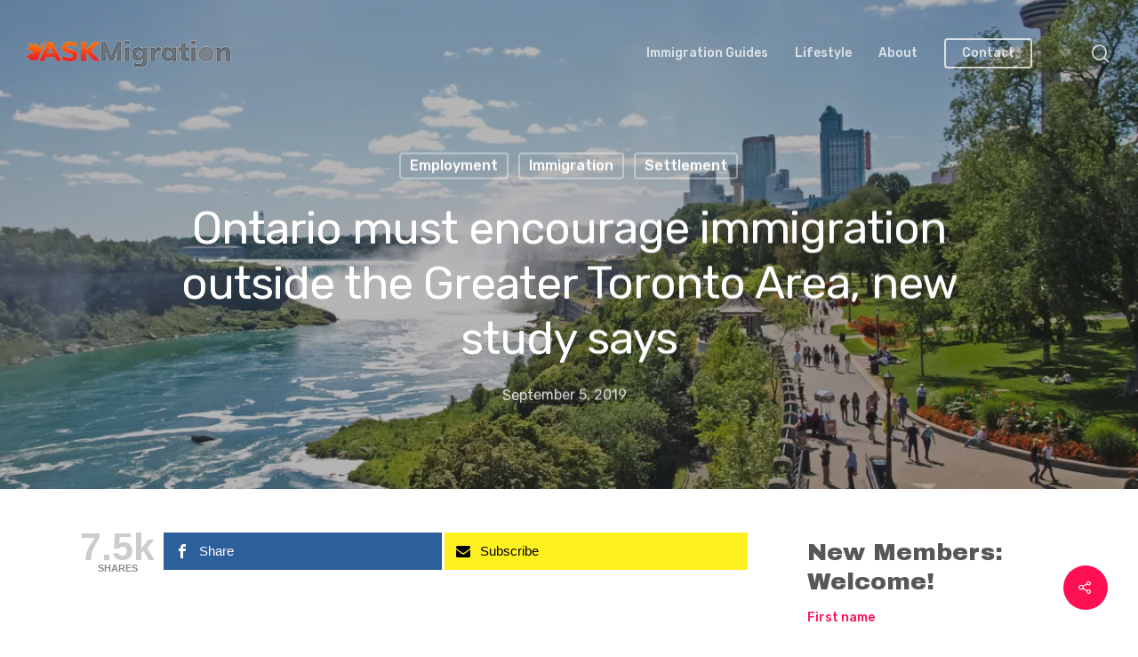

--- FILE ---
content_type: text/html; charset=UTF-8
request_url: https://askmigration.com/ontario-must-encourage-immigration-outside-the-greater-toronto-area-new-study-says/
body_size: 23026
content:
<!DOCTYPE html>

<html lang="en-US" prefix="og: http://ogp.me/ns# article: http://ogp.me/ns/article#" class="no-js">
<head>
	
	<meta charset="UTF-8">
	
	<meta name="viewport" content="width=device-width, initial-scale=1, maximum-scale=1, user-scalable=0" /><title>Ontario must encourage immigration outside the Greater Toronto Area, new study says &#8211; ASKMigration: Canadian Lifestyle Magazine</title>
<meta name='robots' content='max-image-preview:large' />
	<style>img:is([sizes="auto" i], [sizes^="auto," i]) { contain-intrinsic-size: 3000px 1500px }</style>
	
<!-- Twitter Card generated by MashShare 4.0.46 - https://www.mashshare.net -->
<meta property="og:image:width" content="1183" />
<meta property="og:image:height" content="887" />
<meta name="twitter:card" content="summary_large_image">
<meta name="twitter:title" content="Ontario must encourage immigration outside the Greater Toronto Area, new study says">
<meta name="twitter:description" content="A new Conference Board of Canada study has revealed that there is need for Ontario to come up with new methods of ensuring the number of immigrants who settle outside the Greater Toronto Area increases.">
<meta name="twitter:image" content="https://askmigration.com/wp-content/uploads/2019/09/Niagara-Falls-a-complex-of-waterfalls-on-the-Niagara-River-1124238212_1185x889.jpeg">
<!-- Twitter Card generated by MashShare 4.0.46 - https://www.mashshare.net -->

<link rel='dns-prefetch' href='//stats.wp.com' />
<link rel='dns-prefetch' href='//fonts.googleapis.com' />
<link rel='preconnect' href='//i0.wp.com' />
<link rel='preconnect' href='//c0.wp.com' />
<link rel='preconnect' href='https://fonts.gstatic.com' crossorigin />
<link rel="alternate" type="application/rss+xml" title="ASKMigration: Canadian Lifestyle Magazine &raquo; Feed" href="https://askmigration.com/feed/" />
		<!-- This site uses the Google Analytics by ExactMetrics plugin v8.11.1 - Using Analytics tracking - https://www.exactmetrics.com/ -->
							<script src="//www.googletagmanager.com/gtag/js?id=G-F6ECJCTQ95"  data-cfasync="false" data-wpfc-render="false" type="text/javascript" async></script>
			<script data-cfasync="false" data-wpfc-render="false" type="text/javascript">
				var em_version = '8.11.1';
				var em_track_user = true;
				var em_no_track_reason = '';
								var ExactMetricsDefaultLocations = {"page_location":"https:\/\/askmigration.com\/ontario-must-encourage-immigration-outside-the-greater-toronto-area-new-study-says\/"};
								if ( typeof ExactMetricsPrivacyGuardFilter === 'function' ) {
					var ExactMetricsLocations = (typeof ExactMetricsExcludeQuery === 'object') ? ExactMetricsPrivacyGuardFilter( ExactMetricsExcludeQuery ) : ExactMetricsPrivacyGuardFilter( ExactMetricsDefaultLocations );
				} else {
					var ExactMetricsLocations = (typeof ExactMetricsExcludeQuery === 'object') ? ExactMetricsExcludeQuery : ExactMetricsDefaultLocations;
				}

								var disableStrs = [
										'ga-disable-G-F6ECJCTQ95',
									];

				/* Function to detect opted out users */
				function __gtagTrackerIsOptedOut() {
					for (var index = 0; index < disableStrs.length; index++) {
						if (document.cookie.indexOf(disableStrs[index] + '=true') > -1) {
							return true;
						}
					}

					return false;
				}

				/* Disable tracking if the opt-out cookie exists. */
				if (__gtagTrackerIsOptedOut()) {
					for (var index = 0; index < disableStrs.length; index++) {
						window[disableStrs[index]] = true;
					}
				}

				/* Opt-out function */
				function __gtagTrackerOptout() {
					for (var index = 0; index < disableStrs.length; index++) {
						document.cookie = disableStrs[index] + '=true; expires=Thu, 31 Dec 2099 23:59:59 UTC; path=/';
						window[disableStrs[index]] = true;
					}
				}

				if ('undefined' === typeof gaOptout) {
					function gaOptout() {
						__gtagTrackerOptout();
					}
				}
								window.dataLayer = window.dataLayer || [];

				window.ExactMetricsDualTracker = {
					helpers: {},
					trackers: {},
				};
				if (em_track_user) {
					function __gtagDataLayer() {
						dataLayer.push(arguments);
					}

					function __gtagTracker(type, name, parameters) {
						if (!parameters) {
							parameters = {};
						}

						if (parameters.send_to) {
							__gtagDataLayer.apply(null, arguments);
							return;
						}

						if (type === 'event') {
														parameters.send_to = exactmetrics_frontend.v4_id;
							var hookName = name;
							if (typeof parameters['event_category'] !== 'undefined') {
								hookName = parameters['event_category'] + ':' + name;
							}

							if (typeof ExactMetricsDualTracker.trackers[hookName] !== 'undefined') {
								ExactMetricsDualTracker.trackers[hookName](parameters);
							} else {
								__gtagDataLayer('event', name, parameters);
							}
							
						} else {
							__gtagDataLayer.apply(null, arguments);
						}
					}

					__gtagTracker('js', new Date());
					__gtagTracker('set', {
						'developer_id.dNDMyYj': true,
											});
					if ( ExactMetricsLocations.page_location ) {
						__gtagTracker('set', ExactMetricsLocations);
					}
										__gtagTracker('config', 'G-F6ECJCTQ95', {"forceSSL":"true"} );
										window.gtag = __gtagTracker;										(function () {
						/* https://developers.google.com/analytics/devguides/collection/analyticsjs/ */
						/* ga and __gaTracker compatibility shim. */
						var noopfn = function () {
							return null;
						};
						var newtracker = function () {
							return new Tracker();
						};
						var Tracker = function () {
							return null;
						};
						var p = Tracker.prototype;
						p.get = noopfn;
						p.set = noopfn;
						p.send = function () {
							var args = Array.prototype.slice.call(arguments);
							args.unshift('send');
							__gaTracker.apply(null, args);
						};
						var __gaTracker = function () {
							var len = arguments.length;
							if (len === 0) {
								return;
							}
							var f = arguments[len - 1];
							if (typeof f !== 'object' || f === null || typeof f.hitCallback !== 'function') {
								if ('send' === arguments[0]) {
									var hitConverted, hitObject = false, action;
									if ('event' === arguments[1]) {
										if ('undefined' !== typeof arguments[3]) {
											hitObject = {
												'eventAction': arguments[3],
												'eventCategory': arguments[2],
												'eventLabel': arguments[4],
												'value': arguments[5] ? arguments[5] : 1,
											}
										}
									}
									if ('pageview' === arguments[1]) {
										if ('undefined' !== typeof arguments[2]) {
											hitObject = {
												'eventAction': 'page_view',
												'page_path': arguments[2],
											}
										}
									}
									if (typeof arguments[2] === 'object') {
										hitObject = arguments[2];
									}
									if (typeof arguments[5] === 'object') {
										Object.assign(hitObject, arguments[5]);
									}
									if ('undefined' !== typeof arguments[1].hitType) {
										hitObject = arguments[1];
										if ('pageview' === hitObject.hitType) {
											hitObject.eventAction = 'page_view';
										}
									}
									if (hitObject) {
										action = 'timing' === arguments[1].hitType ? 'timing_complete' : hitObject.eventAction;
										hitConverted = mapArgs(hitObject);
										__gtagTracker('event', action, hitConverted);
									}
								}
								return;
							}

							function mapArgs(args) {
								var arg, hit = {};
								var gaMap = {
									'eventCategory': 'event_category',
									'eventAction': 'event_action',
									'eventLabel': 'event_label',
									'eventValue': 'event_value',
									'nonInteraction': 'non_interaction',
									'timingCategory': 'event_category',
									'timingVar': 'name',
									'timingValue': 'value',
									'timingLabel': 'event_label',
									'page': 'page_path',
									'location': 'page_location',
									'title': 'page_title',
									'referrer' : 'page_referrer',
								};
								for (arg in args) {
																		if (!(!args.hasOwnProperty(arg) || !gaMap.hasOwnProperty(arg))) {
										hit[gaMap[arg]] = args[arg];
									} else {
										hit[arg] = args[arg];
									}
								}
								return hit;
							}

							try {
								f.hitCallback();
							} catch (ex) {
							}
						};
						__gaTracker.create = newtracker;
						__gaTracker.getByName = newtracker;
						__gaTracker.getAll = function () {
							return [];
						};
						__gaTracker.remove = noopfn;
						__gaTracker.loaded = true;
						window['__gaTracker'] = __gaTracker;
					})();
									} else {
										console.log("");
					(function () {
						function __gtagTracker() {
							return null;
						}

						window['__gtagTracker'] = __gtagTracker;
						window['gtag'] = __gtagTracker;
					})();
									}
			</script>
							<!-- / Google Analytics by ExactMetrics -->
		<script type="text/javascript">
/* <![CDATA[ */
window._wpemojiSettings = {"baseUrl":"https:\/\/s.w.org\/images\/core\/emoji\/16.0.1\/72x72\/","ext":".png","svgUrl":"https:\/\/s.w.org\/images\/core\/emoji\/16.0.1\/svg\/","svgExt":".svg","source":{"concatemoji":"https:\/\/askmigration.com\/wp-includes\/js\/wp-emoji-release.min.js?ver=6.8.3"}};
/*! This file is auto-generated */
!function(s,n){var o,i,e;function c(e){try{var t={supportTests:e,timestamp:(new Date).valueOf()};sessionStorage.setItem(o,JSON.stringify(t))}catch(e){}}function p(e,t,n){e.clearRect(0,0,e.canvas.width,e.canvas.height),e.fillText(t,0,0);var t=new Uint32Array(e.getImageData(0,0,e.canvas.width,e.canvas.height).data),a=(e.clearRect(0,0,e.canvas.width,e.canvas.height),e.fillText(n,0,0),new Uint32Array(e.getImageData(0,0,e.canvas.width,e.canvas.height).data));return t.every(function(e,t){return e===a[t]})}function u(e,t){e.clearRect(0,0,e.canvas.width,e.canvas.height),e.fillText(t,0,0);for(var n=e.getImageData(16,16,1,1),a=0;a<n.data.length;a++)if(0!==n.data[a])return!1;return!0}function f(e,t,n,a){switch(t){case"flag":return n(e,"\ud83c\udff3\ufe0f\u200d\u26a7\ufe0f","\ud83c\udff3\ufe0f\u200b\u26a7\ufe0f")?!1:!n(e,"\ud83c\udde8\ud83c\uddf6","\ud83c\udde8\u200b\ud83c\uddf6")&&!n(e,"\ud83c\udff4\udb40\udc67\udb40\udc62\udb40\udc65\udb40\udc6e\udb40\udc67\udb40\udc7f","\ud83c\udff4\u200b\udb40\udc67\u200b\udb40\udc62\u200b\udb40\udc65\u200b\udb40\udc6e\u200b\udb40\udc67\u200b\udb40\udc7f");case"emoji":return!a(e,"\ud83e\udedf")}return!1}function g(e,t,n,a){var r="undefined"!=typeof WorkerGlobalScope&&self instanceof WorkerGlobalScope?new OffscreenCanvas(300,150):s.createElement("canvas"),o=r.getContext("2d",{willReadFrequently:!0}),i=(o.textBaseline="top",o.font="600 32px Arial",{});return e.forEach(function(e){i[e]=t(o,e,n,a)}),i}function t(e){var t=s.createElement("script");t.src=e,t.defer=!0,s.head.appendChild(t)}"undefined"!=typeof Promise&&(o="wpEmojiSettingsSupports",i=["flag","emoji"],n.supports={everything:!0,everythingExceptFlag:!0},e=new Promise(function(e){s.addEventListener("DOMContentLoaded",e,{once:!0})}),new Promise(function(t){var n=function(){try{var e=JSON.parse(sessionStorage.getItem(o));if("object"==typeof e&&"number"==typeof e.timestamp&&(new Date).valueOf()<e.timestamp+604800&&"object"==typeof e.supportTests)return e.supportTests}catch(e){}return null}();if(!n){if("undefined"!=typeof Worker&&"undefined"!=typeof OffscreenCanvas&&"undefined"!=typeof URL&&URL.createObjectURL&&"undefined"!=typeof Blob)try{var e="postMessage("+g.toString()+"("+[JSON.stringify(i),f.toString(),p.toString(),u.toString()].join(",")+"));",a=new Blob([e],{type:"text/javascript"}),r=new Worker(URL.createObjectURL(a),{name:"wpTestEmojiSupports"});return void(r.onmessage=function(e){c(n=e.data),r.terminate(),t(n)})}catch(e){}c(n=g(i,f,p,u))}t(n)}).then(function(e){for(var t in e)n.supports[t]=e[t],n.supports.everything=n.supports.everything&&n.supports[t],"flag"!==t&&(n.supports.everythingExceptFlag=n.supports.everythingExceptFlag&&n.supports[t]);n.supports.everythingExceptFlag=n.supports.everythingExceptFlag&&!n.supports.flag,n.DOMReady=!1,n.readyCallback=function(){n.DOMReady=!0}}).then(function(){return e}).then(function(){var e;n.supports.everything||(n.readyCallback(),(e=n.source||{}).concatemoji?t(e.concatemoji):e.wpemoji&&e.twemoji&&(t(e.twemoji),t(e.wpemoji)))}))}((window,document),window._wpemojiSettings);
/* ]]> */
</script>
		
	<link rel='stylesheet' id='pro-news-tickerpw_pl_fontawesome-css' href='https://askmigration.com/wp-content/plugins/PW-Pro-News-Ticker-For-VC//css/fontawesome/font-awesome.css?ver=6.8.3' type='text/css' media='all' />
<link rel='stylesheet' id='pro-news-tickerpw_pl_public-css' href='https://askmigration.com/wp-content/plugins/PW-Pro-News-Ticker-For-VC//css/public.css?ver=6.8.3' type='text/css' media='all' />
<link rel='stylesheet' id='pro-news-tickerpw_pl_bxslider-css' href='https://askmigration.com/wp-content/plugins/PW-Pro-News-Ticker-For-VC//css/bx-slider/jquery.bxslider.css?ver=6.8.3' type='text/css' media='all' />
<link rel='stylesheet' id='pro-news-tickerpw_pl_magnific_popup-css' href='https://askmigration.com/wp-content/plugins/PW-Pro-News-Ticker-For-VC//css/magnific-popup/magnific-popup.css?ver=6.8.3' type='text/css' media='all' />
<link rel='stylesheet' id='pro-news-tickerpw_pl_marquee-css' href='https://askmigration.com/wp-content/plugins/PW-Pro-News-Ticker-For-VC//css/marquee/imarquee.css?ver=6.8.3' type='text/css' media='all' />
<link rel='stylesheet' id='pro-news-tickerpw_vs_custom_css-css' href='https://askmigration.com/wp-content/plugins/PW-Pro-News-Ticker-For-VC//css/custom-css.css?ver=6.8.3' type='text/css' media='all' />
<style id='wp-emoji-styles-inline-css' type='text/css'>

	img.wp-smiley, img.emoji {
		display: inline !important;
		border: none !important;
		box-shadow: none !important;
		height: 1em !important;
		width: 1em !important;
		margin: 0 0.07em !important;
		vertical-align: -0.1em !important;
		background: none !important;
		padding: 0 !important;
	}
</style>
<link rel='stylesheet' id='wp-block-library-css' href='https://c0.wp.com/c/6.8.3/wp-includes/css/dist/block-library/style.min.css' type='text/css' media='all' />
<style id='classic-theme-styles-inline-css' type='text/css'>
/*! This file is auto-generated */
.wp-block-button__link{color:#fff;background-color:#32373c;border-radius:9999px;box-shadow:none;text-decoration:none;padding:calc(.667em + 2px) calc(1.333em + 2px);font-size:1.125em}.wp-block-file__button{background:#32373c;color:#fff;text-decoration:none}
</style>
<link rel='stylesheet' id='mediaelement-css' href='https://c0.wp.com/c/6.8.3/wp-includes/js/mediaelement/mediaelementplayer-legacy.min.css' type='text/css' media='all' />
<link rel='stylesheet' id='wp-mediaelement-css' href='https://c0.wp.com/c/6.8.3/wp-includes/js/mediaelement/wp-mediaelement.min.css' type='text/css' media='all' />
<style id='jetpack-sharing-buttons-style-inline-css' type='text/css'>
.jetpack-sharing-buttons__services-list{display:flex;flex-direction:row;flex-wrap:wrap;gap:0;list-style-type:none;margin:5px;padding:0}.jetpack-sharing-buttons__services-list.has-small-icon-size{font-size:12px}.jetpack-sharing-buttons__services-list.has-normal-icon-size{font-size:16px}.jetpack-sharing-buttons__services-list.has-large-icon-size{font-size:24px}.jetpack-sharing-buttons__services-list.has-huge-icon-size{font-size:36px}@media print{.jetpack-sharing-buttons__services-list{display:none!important}}.editor-styles-wrapper .wp-block-jetpack-sharing-buttons{gap:0;padding-inline-start:0}ul.jetpack-sharing-buttons__services-list.has-background{padding:1.25em 2.375em}
</style>
<style id='global-styles-inline-css' type='text/css'>
:root{--wp--preset--aspect-ratio--square: 1;--wp--preset--aspect-ratio--4-3: 4/3;--wp--preset--aspect-ratio--3-4: 3/4;--wp--preset--aspect-ratio--3-2: 3/2;--wp--preset--aspect-ratio--2-3: 2/3;--wp--preset--aspect-ratio--16-9: 16/9;--wp--preset--aspect-ratio--9-16: 9/16;--wp--preset--color--black: #000000;--wp--preset--color--cyan-bluish-gray: #abb8c3;--wp--preset--color--white: #ffffff;--wp--preset--color--pale-pink: #f78da7;--wp--preset--color--vivid-red: #cf2e2e;--wp--preset--color--luminous-vivid-orange: #ff6900;--wp--preset--color--luminous-vivid-amber: #fcb900;--wp--preset--color--light-green-cyan: #7bdcb5;--wp--preset--color--vivid-green-cyan: #00d084;--wp--preset--color--pale-cyan-blue: #8ed1fc;--wp--preset--color--vivid-cyan-blue: #0693e3;--wp--preset--color--vivid-purple: #9b51e0;--wp--preset--gradient--vivid-cyan-blue-to-vivid-purple: linear-gradient(135deg,rgba(6,147,227,1) 0%,rgb(155,81,224) 100%);--wp--preset--gradient--light-green-cyan-to-vivid-green-cyan: linear-gradient(135deg,rgb(122,220,180) 0%,rgb(0,208,130) 100%);--wp--preset--gradient--luminous-vivid-amber-to-luminous-vivid-orange: linear-gradient(135deg,rgba(252,185,0,1) 0%,rgba(255,105,0,1) 100%);--wp--preset--gradient--luminous-vivid-orange-to-vivid-red: linear-gradient(135deg,rgba(255,105,0,1) 0%,rgb(207,46,46) 100%);--wp--preset--gradient--very-light-gray-to-cyan-bluish-gray: linear-gradient(135deg,rgb(238,238,238) 0%,rgb(169,184,195) 100%);--wp--preset--gradient--cool-to-warm-spectrum: linear-gradient(135deg,rgb(74,234,220) 0%,rgb(151,120,209) 20%,rgb(207,42,186) 40%,rgb(238,44,130) 60%,rgb(251,105,98) 80%,rgb(254,248,76) 100%);--wp--preset--gradient--blush-light-purple: linear-gradient(135deg,rgb(255,206,236) 0%,rgb(152,150,240) 100%);--wp--preset--gradient--blush-bordeaux: linear-gradient(135deg,rgb(254,205,165) 0%,rgb(254,45,45) 50%,rgb(107,0,62) 100%);--wp--preset--gradient--luminous-dusk: linear-gradient(135deg,rgb(255,203,112) 0%,rgb(199,81,192) 50%,rgb(65,88,208) 100%);--wp--preset--gradient--pale-ocean: linear-gradient(135deg,rgb(255,245,203) 0%,rgb(182,227,212) 50%,rgb(51,167,181) 100%);--wp--preset--gradient--electric-grass: linear-gradient(135deg,rgb(202,248,128) 0%,rgb(113,206,126) 100%);--wp--preset--gradient--midnight: linear-gradient(135deg,rgb(2,3,129) 0%,rgb(40,116,252) 100%);--wp--preset--font-size--small: 13px;--wp--preset--font-size--medium: 20px;--wp--preset--font-size--large: 36px;--wp--preset--font-size--x-large: 42px;--wp--preset--spacing--20: 0.44rem;--wp--preset--spacing--30: 0.67rem;--wp--preset--spacing--40: 1rem;--wp--preset--spacing--50: 1.5rem;--wp--preset--spacing--60: 2.25rem;--wp--preset--spacing--70: 3.38rem;--wp--preset--spacing--80: 5.06rem;--wp--preset--shadow--natural: 6px 6px 9px rgba(0, 0, 0, 0.2);--wp--preset--shadow--deep: 12px 12px 50px rgba(0, 0, 0, 0.4);--wp--preset--shadow--sharp: 6px 6px 0px rgba(0, 0, 0, 0.2);--wp--preset--shadow--outlined: 6px 6px 0px -3px rgba(255, 255, 255, 1), 6px 6px rgba(0, 0, 0, 1);--wp--preset--shadow--crisp: 6px 6px 0px rgba(0, 0, 0, 1);}:where(.is-layout-flex){gap: 0.5em;}:where(.is-layout-grid){gap: 0.5em;}body .is-layout-flex{display: flex;}.is-layout-flex{flex-wrap: wrap;align-items: center;}.is-layout-flex > :is(*, div){margin: 0;}body .is-layout-grid{display: grid;}.is-layout-grid > :is(*, div){margin: 0;}:where(.wp-block-columns.is-layout-flex){gap: 2em;}:where(.wp-block-columns.is-layout-grid){gap: 2em;}:where(.wp-block-post-template.is-layout-flex){gap: 1.25em;}:where(.wp-block-post-template.is-layout-grid){gap: 1.25em;}.has-black-color{color: var(--wp--preset--color--black) !important;}.has-cyan-bluish-gray-color{color: var(--wp--preset--color--cyan-bluish-gray) !important;}.has-white-color{color: var(--wp--preset--color--white) !important;}.has-pale-pink-color{color: var(--wp--preset--color--pale-pink) !important;}.has-vivid-red-color{color: var(--wp--preset--color--vivid-red) !important;}.has-luminous-vivid-orange-color{color: var(--wp--preset--color--luminous-vivid-orange) !important;}.has-luminous-vivid-amber-color{color: var(--wp--preset--color--luminous-vivid-amber) !important;}.has-light-green-cyan-color{color: var(--wp--preset--color--light-green-cyan) !important;}.has-vivid-green-cyan-color{color: var(--wp--preset--color--vivid-green-cyan) !important;}.has-pale-cyan-blue-color{color: var(--wp--preset--color--pale-cyan-blue) !important;}.has-vivid-cyan-blue-color{color: var(--wp--preset--color--vivid-cyan-blue) !important;}.has-vivid-purple-color{color: var(--wp--preset--color--vivid-purple) !important;}.has-black-background-color{background-color: var(--wp--preset--color--black) !important;}.has-cyan-bluish-gray-background-color{background-color: var(--wp--preset--color--cyan-bluish-gray) !important;}.has-white-background-color{background-color: var(--wp--preset--color--white) !important;}.has-pale-pink-background-color{background-color: var(--wp--preset--color--pale-pink) !important;}.has-vivid-red-background-color{background-color: var(--wp--preset--color--vivid-red) !important;}.has-luminous-vivid-orange-background-color{background-color: var(--wp--preset--color--luminous-vivid-orange) !important;}.has-luminous-vivid-amber-background-color{background-color: var(--wp--preset--color--luminous-vivid-amber) !important;}.has-light-green-cyan-background-color{background-color: var(--wp--preset--color--light-green-cyan) !important;}.has-vivid-green-cyan-background-color{background-color: var(--wp--preset--color--vivid-green-cyan) !important;}.has-pale-cyan-blue-background-color{background-color: var(--wp--preset--color--pale-cyan-blue) !important;}.has-vivid-cyan-blue-background-color{background-color: var(--wp--preset--color--vivid-cyan-blue) !important;}.has-vivid-purple-background-color{background-color: var(--wp--preset--color--vivid-purple) !important;}.has-black-border-color{border-color: var(--wp--preset--color--black) !important;}.has-cyan-bluish-gray-border-color{border-color: var(--wp--preset--color--cyan-bluish-gray) !important;}.has-white-border-color{border-color: var(--wp--preset--color--white) !important;}.has-pale-pink-border-color{border-color: var(--wp--preset--color--pale-pink) !important;}.has-vivid-red-border-color{border-color: var(--wp--preset--color--vivid-red) !important;}.has-luminous-vivid-orange-border-color{border-color: var(--wp--preset--color--luminous-vivid-orange) !important;}.has-luminous-vivid-amber-border-color{border-color: var(--wp--preset--color--luminous-vivid-amber) !important;}.has-light-green-cyan-border-color{border-color: var(--wp--preset--color--light-green-cyan) !important;}.has-vivid-green-cyan-border-color{border-color: var(--wp--preset--color--vivid-green-cyan) !important;}.has-pale-cyan-blue-border-color{border-color: var(--wp--preset--color--pale-cyan-blue) !important;}.has-vivid-cyan-blue-border-color{border-color: var(--wp--preset--color--vivid-cyan-blue) !important;}.has-vivid-purple-border-color{border-color: var(--wp--preset--color--vivid-purple) !important;}.has-vivid-cyan-blue-to-vivid-purple-gradient-background{background: var(--wp--preset--gradient--vivid-cyan-blue-to-vivid-purple) !important;}.has-light-green-cyan-to-vivid-green-cyan-gradient-background{background: var(--wp--preset--gradient--light-green-cyan-to-vivid-green-cyan) !important;}.has-luminous-vivid-amber-to-luminous-vivid-orange-gradient-background{background: var(--wp--preset--gradient--luminous-vivid-amber-to-luminous-vivid-orange) !important;}.has-luminous-vivid-orange-to-vivid-red-gradient-background{background: var(--wp--preset--gradient--luminous-vivid-orange-to-vivid-red) !important;}.has-very-light-gray-to-cyan-bluish-gray-gradient-background{background: var(--wp--preset--gradient--very-light-gray-to-cyan-bluish-gray) !important;}.has-cool-to-warm-spectrum-gradient-background{background: var(--wp--preset--gradient--cool-to-warm-spectrum) !important;}.has-blush-light-purple-gradient-background{background: var(--wp--preset--gradient--blush-light-purple) !important;}.has-blush-bordeaux-gradient-background{background: var(--wp--preset--gradient--blush-bordeaux) !important;}.has-luminous-dusk-gradient-background{background: var(--wp--preset--gradient--luminous-dusk) !important;}.has-pale-ocean-gradient-background{background: var(--wp--preset--gradient--pale-ocean) !important;}.has-electric-grass-gradient-background{background: var(--wp--preset--gradient--electric-grass) !important;}.has-midnight-gradient-background{background: var(--wp--preset--gradient--midnight) !important;}.has-small-font-size{font-size: var(--wp--preset--font-size--small) !important;}.has-medium-font-size{font-size: var(--wp--preset--font-size--medium) !important;}.has-large-font-size{font-size: var(--wp--preset--font-size--large) !important;}.has-x-large-font-size{font-size: var(--wp--preset--font-size--x-large) !important;}
:where(.wp-block-post-template.is-layout-flex){gap: 1.25em;}:where(.wp-block-post-template.is-layout-grid){gap: 1.25em;}
:where(.wp-block-columns.is-layout-flex){gap: 2em;}:where(.wp-block-columns.is-layout-grid){gap: 2em;}
:root :where(.wp-block-pullquote){font-size: 1.5em;line-height: 1.6;}
</style>
<link rel='stylesheet' id='dashicons-css' href='https://c0.wp.com/c/6.8.3/wp-includes/css/dashicons.min.css' type='text/css' media='all' />
<link rel='stylesheet' id='admin-bar-css' href='https://c0.wp.com/c/6.8.3/wp-includes/css/admin-bar.min.css' type='text/css' media='all' />
<style id='admin-bar-inline-css' type='text/css'>

    /* Hide CanvasJS credits for P404 charts specifically */
    #p404RedirectChart .canvasjs-chart-credit {
        display: none !important;
    }
    
    #p404RedirectChart canvas {
        border-radius: 6px;
    }

    .p404-redirect-adminbar-weekly-title {
        font-weight: bold;
        font-size: 14px;
        color: #fff;
        margin-bottom: 6px;
    }

    #wpadminbar #wp-admin-bar-p404_free_top_button .ab-icon:before {
        content: "\f103";
        color: #dc3545;
        top: 3px;
    }
    
    #wp-admin-bar-p404_free_top_button .ab-item {
        min-width: 80px !important;
        padding: 0px !important;
    }
    
    /* Ensure proper positioning and z-index for P404 dropdown */
    .p404-redirect-adminbar-dropdown-wrap { 
        min-width: 0; 
        padding: 0;
        position: static !important;
    }
    
    #wpadminbar #wp-admin-bar-p404_free_top_button_dropdown {
        position: static !important;
    }
    
    #wpadminbar #wp-admin-bar-p404_free_top_button_dropdown .ab-item {
        padding: 0 !important;
        margin: 0 !important;
    }
    
    .p404-redirect-dropdown-container {
        min-width: 340px;
        padding: 18px 18px 12px 18px;
        background: #23282d !important;
        color: #fff;
        border-radius: 12px;
        box-shadow: 0 8px 32px rgba(0,0,0,0.25);
        margin-top: 10px;
        position: relative !important;
        z-index: 999999 !important;
        display: block !important;
        border: 1px solid #444;
    }
    
    /* Ensure P404 dropdown appears on hover */
    #wpadminbar #wp-admin-bar-p404_free_top_button .p404-redirect-dropdown-container { 
        display: none !important;
    }
    
    #wpadminbar #wp-admin-bar-p404_free_top_button:hover .p404-redirect-dropdown-container { 
        display: block !important;
    }
    
    #wpadminbar #wp-admin-bar-p404_free_top_button:hover #wp-admin-bar-p404_free_top_button_dropdown .p404-redirect-dropdown-container {
        display: block !important;
    }
    
    .p404-redirect-card {
        background: #2c3338;
        border-radius: 8px;
        padding: 18px 18px 12px 18px;
        box-shadow: 0 2px 8px rgba(0,0,0,0.07);
        display: flex;
        flex-direction: column;
        align-items: flex-start;
        border: 1px solid #444;
    }
    
    .p404-redirect-btn {
        display: inline-block;
        background: #dc3545;
        color: #fff !important;
        font-weight: bold;
        padding: 5px 22px;
        border-radius: 8px;
        text-decoration: none;
        font-size: 17px;
        transition: background 0.2s, box-shadow 0.2s;
        margin-top: 8px;
        box-shadow: 0 2px 8px rgba(220,53,69,0.15);
        text-align: center;
        line-height: 1.6;
    }
    
    .p404-redirect-btn:hover {
        background: #c82333;
        color: #fff !important;
        box-shadow: 0 4px 16px rgba(220,53,69,0.25);
    }
    
    /* Prevent conflicts with other admin bar dropdowns */
    #wpadminbar .ab-top-menu > li:hover > .ab-item,
    #wpadminbar .ab-top-menu > li.hover > .ab-item {
        z-index: auto;
    }
    
    #wpadminbar #wp-admin-bar-p404_free_top_button:hover > .ab-item {
        z-index: 999998 !important;
    }
    
</style>
<link rel='stylesheet' id='contact-form-7-css' href='https://askmigration.com/wp-content/plugins/contact-form-7/includes/css/styles.css?ver=6.1.4' type='text/css' media='all' />
<link rel='stylesheet' id='ditty-news-ticker-font-css' href='https://askmigration.com/wp-content/plugins/ditty-news-ticker/legacy/inc/static/libs/fontastic/styles.css?ver=3.1.63' type='text/css' media='all' />
<link rel='stylesheet' id='ditty-news-ticker-css' href='https://askmigration.com/wp-content/plugins/ditty-news-ticker/legacy/inc/static/css/style.css?ver=3.1.63' type='text/css' media='all' />
<link rel='stylesheet' id='ditty-displays-css' href='https://askmigration.com/wp-content/plugins/ditty-news-ticker/assets/build/dittyDisplays.css?ver=3.1.63' type='text/css' media='all' />
<link rel='stylesheet' id='ditty-fontawesome-css' href='https://askmigration.com/wp-content/plugins/ditty-news-ticker/includes/libs/fontawesome-6.4.0/css/all.css?ver=6.4.0' type='text/css' media='' />
<link rel='stylesheet' id='mashsb-styles-css' href='https://askmigration.com/wp-content/plugins/mashsharer/assets/css/mashsb.min.css?ver=4.0.46' type='text/css' media='all' />
<style id='mashsb-styles-inline-css' type='text/css'>
.mashsb-count {color:#cccccc;}@media only screen and (min-width:568px){.mashsb-buttons a {min-width: 177px;}}
</style>
<link rel='stylesheet' id='salient-social-css' href='https://askmigration.com/wp-content/plugins/salient-social/css/style.css?ver=1.1' type='text/css' media='all' />
<style id='salient-social-inline-css' type='text/css'>

  .sharing-default-minimal .nectar-love.loved,
  body .nectar-social[data-color-override="override"].fixed > a:before, 
  body .nectar-social[data-color-override="override"].fixed .nectar-social-inner a,
  .sharing-default-minimal .nectar-social[data-color-override="override"] .nectar-social-inner a:hover {
    background-color: #ff1053;
  }
  .nectar-social.hover .nectar-love.loved,
  .nectar-social.hover > .nectar-love-button a:hover,
  .nectar-social[data-color-override="override"].hover > div a:hover,
  #single-below-header .nectar-social[data-color-override="override"].hover > div a:hover,
  .nectar-social[data-color-override="override"].hover .share-btn:hover,
  .sharing-default-minimal .nectar-social[data-color-override="override"] .nectar-social-inner a {
    border-color: #ff1053;
  }
  #single-below-header .nectar-social.hover .nectar-love.loved i,
  #single-below-header .nectar-social.hover[data-color-override="override"] a:hover,
  #single-below-header .nectar-social.hover[data-color-override="override"] a:hover i,
  #single-below-header .nectar-social.hover .nectar-love-button a:hover i,
  .nectar-love:hover i,
  .hover .nectar-love:hover .total_loves,
  .nectar-love.loved i,
  .nectar-social.hover .nectar-love.loved .total_loves,
  .nectar-social.hover .share-btn:hover, 
  .nectar-social[data-color-override="override"].hover .nectar-social-inner a:hover,
  .nectar-social[data-color-override="override"].hover > div:hover span,
  .sharing-default-minimal .nectar-social[data-color-override="override"] .nectar-social-inner a:not(:hover) i,
  .sharing-default-minimal .nectar-social[data-color-override="override"] .nectar-social-inner a:not(:hover) {
    color: #ff1053;
  }
</style>
<link rel='stylesheet' id='font-awesome-css' href='https://askmigration.com/wp-content/themes/salient/css/font-awesome.min.css?ver=4.6.4' type='text/css' media='all' />
<link rel='stylesheet' id='salient-grid-system-css' href='https://askmigration.com/wp-content/themes/salient/css/grid-system.css?ver=11.0.4' type='text/css' media='all' />
<link rel='stylesheet' id='main-styles-css' href='https://askmigration.com/wp-content/themes/salient/css/style.css?ver=11.0.4' type='text/css' media='all' />
<style id='main-styles-inline-css' type='text/css'>
html:not(.page-trans-loaded) { background-color: #ffffff; }
</style>
<link rel='stylesheet' id='nectar-ocm-simple-css' href='https://askmigration.com/wp-content/themes/salient/css/off-canvas/simple-dropdown.css?ver=11.0.4' type='text/css' media='all' />
<link rel='stylesheet' id='nectar-single-styles-css' href='https://askmigration.com/wp-content/themes/salient/css/single.css?ver=11.0.4' type='text/css' media='all' />
<link rel='stylesheet' id='nectar-element-recent-posts-css' href='https://askmigration.com/wp-content/themes/salient/css/elements/element-recent-posts.css?ver=11.0.4' type='text/css' media='all' />
<link rel='stylesheet' id='magnific-css' href='https://askmigration.com/wp-content/themes/salient/css/plugins/magnific.css?ver=8.6.0' type='text/css' media='all' />
<link rel='stylesheet' id='nectar_default_font_open_sans-css' href='https://fonts.googleapis.com/css?family=Open+Sans%3A300%2C400%2C600%2C700&#038;subset=latin%2Clatin-ext' type='text/css' media='all' />
<link rel='stylesheet' id='responsive-css' href='https://askmigration.com/wp-content/themes/salient/css/responsive.css?ver=11.0.4' type='text/css' media='all' />
<link rel='stylesheet' id='skin-material-css' href='https://askmigration.com/wp-content/themes/salient/css/skin-material.css?ver=11.0.4' type='text/css' media='all' />
<link rel='stylesheet' id='dynamic-css-css' href='https://askmigration.com/wp-content/themes/salient/css/salient-dynamic-styles.css?ver=76796' type='text/css' media='all' />
<style id='dynamic-css-inline-css' type='text/css'>
.no-rgba #header-space{display:none;}@media only screen and (max-width:999px){body #header-space[data-header-mobile-fixed="1"]{display:none;}#header-outer[data-mobile-fixed="false"]{position:absolute;}}@media only screen and (max-width:999px){body:not(.nectar-no-flex-height) #header-space[data-secondary-header-display="full"]:not([data-header-mobile-fixed="false"]){display:block!important;margin-bottom:-52px;}#header-space[data-secondary-header-display="full"][data-header-mobile-fixed="false"]{display:none;}}@media only screen and (min-width:1000px){#header-space{display:none;}.nectar-slider-wrap.first-section,.parallax_slider_outer.first-section,.full-width-content.first-section,.parallax_slider_outer.first-section .swiper-slide .content,.nectar-slider-wrap.first-section .swiper-slide .content,#page-header-bg,.nder-page-header,#page-header-wrap,.full-width-section.first-section{margin-top:0!important;}body #page-header-bg,body #page-header-wrap{height:119px;}body #search-outer{z-index:100000;}}@media only screen and (min-width:1000px){#page-header-wrap.fullscreen-header,#page-header-wrap.fullscreen-header #page-header-bg,html:not(.nectar-box-roll-loaded) .nectar-box-roll > #page-header-bg.fullscreen-header,.nectar_fullscreen_zoom_recent_projects,#nectar_fullscreen_rows:not(.afterLoaded) > div{height:100vh;}.wpb_row.vc_row-o-full-height.top-level,.wpb_row.vc_row-o-full-height.top-level > .col.span_12{min-height:100vh;}#page-header-bg[data-alignment-v="middle"] .span_6 .inner-wrap,#page-header-bg[data-alignment-v="top"] .span_6 .inner-wrap{padding-top:77px;}.nectar-slider-wrap[data-fullscreen="true"]:not(.loaded),.nectar-slider-wrap[data-fullscreen="true"]:not(.loaded) .swiper-container{height:calc(100vh + 2px)!important;}.admin-bar .nectar-slider-wrap[data-fullscreen="true"]:not(.loaded),.admin-bar .nectar-slider-wrap[data-fullscreen="true"]:not(.loaded) .swiper-container{height:calc(100vh - 30px)!important;}}@media only screen and (max-width:999px){#page-header-bg[data-alignment-v="middle"]:not(.fullscreen-header) .span_6 .inner-wrap,#page-header-bg[data-alignment-v="top"] .span_6 .inner-wrap{padding-top:36px;}.vc_row.top-level.full-width-section:not(.full-width-ns) > .span_12,#page-header-bg[data-alignment-v="bottom"] .span_6 .inner-wrap{padding-top:26px;}}@media only screen and (max-width:690px){.vc_row.top-level.full-width-section:not(.full-width-ns) > .span_12{padding-top:36px;}.vc_row.top-level.full-width-content .nectar-recent-posts-single_featured .recent-post-container > .inner-wrap{padding-top:26px;}}@media only screen and (max-width:999px){.full-width-ns .nectar-slider-wrap .swiper-slide[data-y-pos="middle"] .content,.full-width-ns .nectar-slider-wrap .swiper-slide[data-y-pos="top"] .content{padding-top:30px;}}
</style>
<link rel="preload" as="style" href="https://fonts.googleapis.com/css?family=Rubik:500,400,700%7CArchivo%20Black:400%7CNunito:400italic,400%7CMontserrat:500&#038;subset=latin&#038;display=swap&#038;ver=1673818226" /><link rel="stylesheet" href="https://fonts.googleapis.com/css?family=Rubik:500,400,700%7CArchivo%20Black:400%7CNunito:400italic,400%7CMontserrat:500&#038;subset=latin&#038;display=swap&#038;ver=1673818226" media="print" onload="this.media='all'"><noscript><link rel="stylesheet" href="https://fonts.googleapis.com/css?family=Rubik:500,400,700%7CArchivo%20Black:400%7CNunito:400italic,400%7CMontserrat:500&#038;subset=latin&#038;display=swap&#038;ver=1673818226" /></noscript><link rel='stylesheet' id='wp-paginate-css' href='https://askmigration.com/wp-content/plugins/wp-paginate/css/wp-paginate.css?ver=2.2.4' type='text/css' media='screen' />
<script type="text/javascript" src="https://c0.wp.com/c/6.8.3/wp-includes/js/jquery/jquery.min.js" id="jquery-core-js"></script>
<script type="text/javascript" src="https://c0.wp.com/c/6.8.3/wp-includes/js/jquery/jquery-migrate.min.js" id="jquery-migrate-js"></script>
<script type="text/javascript" src="https://askmigration.com/wp-content/plugins/PW-Pro-News-Ticker-For-VC/js/bx-slider/jquery.bxslider.js?ver=6.8.3" id="pro-news-tickerpw_pl_bxslider-js"></script>
<script type="text/javascript" src="https://askmigration.com/wp-content/plugins/PW-Pro-News-Ticker-For-VC/js/magnific-popup/jquery.magnific-popup.js?ver=6.8.3" id="pro-news-tickerpw_pl_magnific_popup-js"></script>
<script type="text/javascript" src="https://askmigration.com/wp-content/plugins/PW-Pro-News-Ticker-For-VC/js/marquee/imarquee.js?ver=6.8.3" id="pro-news-tickerpw_pl_marquee-js"></script>
<script type="text/javascript" src="https://askmigration.com/wp-content/plugins/exactmetrics-premium/assets/js/frontend-gtag.min.js?ver=8.11.1" id="exactmetrics-frontend-script-js" async="async" data-wp-strategy="async"></script>
<script data-cfasync="false" data-wpfc-render="false" type="text/javascript" id='exactmetrics-frontend-script-js-extra'>/* <![CDATA[ */
var exactmetrics_frontend = {"js_events_tracking":"true","download_extensions":"zip,mp3,mpeg,pdf,docx,pptx,xlsx,rar","inbound_paths":"[{\"path\":\"\\\/go\\\/\",\"label\":\"affiliate\"},{\"path\":\"\\\/recommend\\\/\",\"label\":\"affiliate\"}]","home_url":"https:\/\/askmigration.com","hash_tracking":"false","v4_id":"G-F6ECJCTQ95"};/* ]]> */
</script>
<link rel="https://api.w.org/" href="https://askmigration.com/wp-json/" /><link rel="alternate" title="JSON" type="application/json" href="https://askmigration.com/wp-json/wp/v2/posts/19799" /><link rel="EditURI" type="application/rsd+xml" title="RSD" href="https://askmigration.com/xmlrpc.php?rsd" />
<meta name="generator" content="WordPress 6.8.3" />
<link rel="canonical" href="https://askmigration.com/ontario-must-encourage-immigration-outside-the-greater-toronto-area-new-study-says/" />
<link rel='shortlink' href='https://askmigration.com/?p=19799' />
<link rel="alternate" title="oEmbed (JSON)" type="application/json+oembed" href="https://askmigration.com/wp-json/oembed/1.0/embed?url=https%3A%2F%2Faskmigration.com%2Fontario-must-encourage-immigration-outside-the-greater-toronto-area-new-study-says%2F" />
<link rel="alternate" title="oEmbed (XML)" type="text/xml+oembed" href="https://askmigration.com/wp-json/oembed/1.0/embed?url=https%3A%2F%2Faskmigration.com%2Fontario-must-encourage-immigration-outside-the-greater-toronto-area-new-study-says%2F&#038;format=xml" />
<meta name="generator" content="Redux 4.5.10" /><meta property="og:title" name="og:title" content="Ontario must encourage immigration outside the Greater Toronto Area, new study says" />
<meta property="og:type" name="og:type" content="article" />
<meta property="og:image" name="og:image" content="https://i0.wp.com/askmigration.com/wp-content/uploads/2019/09/Niagara-Falls-a-complex-of-waterfalls-on-the-Niagara-River-1124238212_1185x889.jpeg?fit=1024%2C768&amp;ssl=1" />
<meta property="og:image" name="og:image" content="https://i0.wp.com/askmigration.com/wp-content/uploads/2019/09/Welcome-sign-for-Ontario-Canada-176888413_1352x779.jpeg?fit=1024%2C590&amp;ssl=1" />
<meta property="og:url" name="og:url" content="https://askmigration.com/ontario-must-encourage-immigration-outside-the-greater-toronto-area-new-study-says/" />
<meta property="og:description" name="og:description" content="A new Conference Board of Canada study has revealed that there is need for Ontario..." />
<meta property="og:locale" name="og:locale" content="en_US" />
<meta property="og:site_name" name="og:site_name" content="ASKMigration: Canadian Lifestyle Magazine" />
<meta property="twitter:card" name="twitter:card" content="summary_large_image" />
<meta property="article:tag" name="article:tag" content="canada" />
<meta property="article:tag" name="article:tag" content="Ontario" />
<meta property="article:tag" name="article:tag" content="toronto" />
<meta property="article:section" name="article:section" content="Employment" />
<meta property="article:published_time" name="article:published_time" content="2019-09-05T12:54:25+00:00" />
<meta property="article:modified_time" name="article:modified_time" content="2020-06-24T18:19:17+00:00" />
<meta property="article:author" name="article:author" content="https://askmigration.com/author/askmigration/" />
<noscript><style>.vce-row-container .vcv-lozad {display: none}</style></noscript><meta name="generator" content="Powered by Visual Composer Website Builder - fast and easy-to-use drag and drop visual editor for WordPress."/>	<style>img#wpstats{display:none}</style>
		<script type="text/javascript"> var root = document.getElementsByTagName( "html" )[0]; root.setAttribute( "class", "js" ); </script>      <meta name="onesignal" content="wordpress-plugin"/>
            <script>

      window.OneSignalDeferred = window.OneSignalDeferred || [];

      OneSignalDeferred.push(function(OneSignal) {
        var oneSignal_options = {};
        window._oneSignalInitOptions = oneSignal_options;

        oneSignal_options['serviceWorkerParam'] = { scope: '/' };
oneSignal_options['serviceWorkerPath'] = 'OneSignalSDKWorker.js.php';

        OneSignal.Notifications.setDefaultUrl("https://askmigration.com");

        oneSignal_options['wordpress'] = true;
oneSignal_options['appId'] = 'f2d02d26-dbb0-4a54-8a86-9326e3ebc8cb';
oneSignal_options['allowLocalhostAsSecureOrigin'] = true;
oneSignal_options['welcomeNotification'] = { };
oneSignal_options['welcomeNotification']['title'] = "Canada Work Permit Guide for You!";
oneSignal_options['welcomeNotification']['message'] = "VIEW NOW";
oneSignal_options['welcomeNotification']['url'] = "https://askmigration.com/canada-work-permit-guide/";
oneSignal_options['path'] = "https://askmigration.com/wp-content/plugins/onesignal-free-web-push-notifications/sdk_files/";
oneSignal_options['safari_web_id'] = "web.onesignal.auto.13a94bce-1224-4d5f-912e-16820eddb8b3";
oneSignal_options['promptOptions'] = { };
oneSignal_options['promptOptions']['actionMessage'] = "Do You Want Us To Send You a 'Canada Work Permit Guide ?";
oneSignal_options['promptOptions']['acceptButtonText'] = "Yes Please!";
oneSignal_options['promptOptions']['cancelButtonText'] = "No";
              OneSignal.init(window._oneSignalInitOptions);
              OneSignal.Slidedown.promptPush()      });

      function documentInitOneSignal() {
        var oneSignal_elements = document.getElementsByClassName("OneSignal-prompt");

        var oneSignalLinkClickHandler = function(event) { OneSignal.Notifications.requestPermission(); event.preventDefault(); };        for(var i = 0; i < oneSignal_elements.length; i++)
          oneSignal_elements[i].addEventListener('click', oneSignalLinkClickHandler, false);
      }

      if (document.readyState === 'complete') {
           documentInitOneSignal();
      }
      else {
           window.addEventListener("load", function(event){
               documentInitOneSignal();
          });
      }
    </script>
<meta name="description" content="A new Conference Board of Canada study has revealed that there is need for Ontario to come up with new methods of ensuring the number of immigrants who settle outside the Greater Toronto Area increases. This will ensure that the population growth is balanced across the province and also the residents will enjoy a &quot;high-quality&hellip;" />
<meta name="generator" content="Powered by WPBakery Page Builder - drag and drop page builder for WordPress."/>
<link rel="icon" href="https://i0.wp.com/askmigration.com/wp-content/uploads/2020/06/cropped-51575866_1984654675177685_39749862194937856_n.jpg?fit=32%2C32&#038;ssl=1" sizes="32x32" />
<link rel="icon" href="https://i0.wp.com/askmigration.com/wp-content/uploads/2020/06/cropped-51575866_1984654675177685_39749862194937856_n.jpg?fit=192%2C192&#038;ssl=1" sizes="192x192" />
<link rel="apple-touch-icon" href="https://i0.wp.com/askmigration.com/wp-content/uploads/2020/06/cropped-51575866_1984654675177685_39749862194937856_n.jpg?fit=180%2C180&#038;ssl=1" />
<meta name="msapplication-TileImage" content="https://i0.wp.com/askmigration.com/wp-content/uploads/2020/06/cropped-51575866_1984654675177685_39749862194937856_n.jpg?fit=270%2C270&#038;ssl=1" />
		<style type="text/css" id="wp-custom-css">
			body.single-post.material[data-bg-header="true"] .container-wrap {
    padding-top: 0px !important;
}

@media only screen and (min-width: 1000px) {
    .single-post[data-bg-header=true] .container-wrap:not(.no-sidebar)>.main-content {
        padding: 10 30px !important;
    }
}


.blog_next_prev_buttons.wpb_row.vc_row-fluid.full-width-content.standard_section {
    margin-left: -50vw !important;
    left: 50% !important;
    width: 100vw !important;
}
p.post-nav-links a {
    padding: 10px;
    background: #39ff14 !important;
    border-radius: 5px;
}
p.post-nav-links span {
    padding: 1px;
}		</style>
		<noscript><style> .wpb_animate_when_almost_visible { opacity: 1; }</style></noscript>	
</head>


<body class="wp-singular post-template-default single single-post postid-19799 single-format-standard wp-theme-salient vcwb material wpb-js-composer js-comp-ver-6.1 vc_responsive" data-footer-reveal="1" data-footer-reveal-shadow="none" data-header-format="default" data-body-border="off" data-boxed-style="" data-header-breakpoint="1000" data-dropdown-style="minimal" data-cae="easeOutQuart" data-cad="700" data-megamenu-width="full-width" data-aie="zoom-out" data-ls="magnific" data-apte="standard" data-hhun="0" data-fancy-form-rcs="default" data-form-style="minimal" data-form-submit="regular" data-is="minimal" data-button-style="slightly_rounded_shadow" data-user-account-button="false" data-flex-cols="true" data-col-gap="default" data-header-inherit-rc="true" data-header-search="true" data-animated-anchors="true" data-ajax-transitions="true" data-full-width-header="true" data-slide-out-widget-area="true" data-slide-out-widget-area-style="simple" data-user-set-ocm="off" data-loading-animation="none" data-bg-header="true" data-responsive="1" data-ext-responsive="true" data-header-resize="1" data-header-color="custom" data-cart="false" data-remove-m-parallax="" data-remove-m-video-bgs="" data-force-header-trans-color="light" data-smooth-scrolling="0" data-permanent-transparent="false" >

	
	<script type="text/javascript"> if(navigator.userAgent.match(/(Android|iPod|iPhone|iPad|BlackBerry|IEMobile|Opera Mini)/)) { document.body.className += " using-mobile-browser "; } </script><div class="ocm-effect-wrap"><div class="ocm-effect-wrap-inner"><div id="ajax-loading-screen" data-disable-mobile="1" data-disable-fade-on-click="0" data-effect="standard" data-method="standard"><div class="loading-icon none"><div class="material-icon">
									 <div class="spinner">
										 <div class="right-side"><div class="bar"></div></div>
										 <div class="left-side"><div class="bar"></div></div>
									 </div>
									 <div class="spinner color-2">
										 <div class="right-side"><div class="bar"></div></div>
										 <div class="left-side"><div class="bar"></div></div>
									 </div>
								 </div></div></div>	
	<div id="header-space"  data-header-mobile-fixed='1'></div> 
	
		
	<div id="header-outer" data-has-menu="true" data-has-buttons="yes" data-using-pr-menu="false" data-mobile-fixed="1" data-ptnm="false" data-lhe="animated_underline" data-user-set-bg="#ffffff" data-format="default" data-permanent-transparent="false" data-megamenu-rt="1" data-remove-fixed="0" data-header-resize="1" data-cart="false" data-transparency-option="" data-box-shadow="none" data-shrink-num="6" data-using-secondary="0" data-using-logo="1" data-logo-height="35" data-m-logo-height="26" data-padding="42" data-full-width="true" data-condense="false" data-transparent-header="true" data-transparent-shadow-helper="false" data-remove-border="true" class="transparent">
		
		
<div id="search-outer" class="nectar">
	<div id="search">
		<div class="container">
			 <div id="search-box">
				 <div class="inner-wrap">
					 <div class="col span_12">
						  <form role="search" action="https://askmigration.com/" method="GET">
														 <input type="text" name="s"  value="" placeholder="Search" /> 
							 								
						<span>Hit enter to search or ESC to close</span>						</form>
					</div><!--/span_12-->
				</div><!--/inner-wrap-->
			 </div><!--/search-box-->
			 <div id="close"><a href="#">
				<span class="close-wrap"> <span class="close-line close-line1"></span> <span class="close-line close-line2"></span> </span>				 </a></div>
		 </div><!--/container-->
	</div><!--/search-->
</div><!--/search-outer-->

<header id="top">
	<div class="container">
		<div class="row">
			<div class="col span_3">
				<a id="logo" href="https://askmigration.com" data-supplied-ml-starting-dark="false" data-supplied-ml-starting="false" data-supplied-ml="false" >
					<img class="stnd default-logo" alt="ASKMigration: Canadian Lifestyle Magazine" src="https://i0.wp.com/askmigration.com/wp-content/uploads/2019/03/new-ask-mobile-retina-logo.png?fit=345%2C52&ssl=1" srcset="https://i0.wp.com/askmigration.com/wp-content/uploads/2019/03/new-ask-mobile-retina-logo.png?fit=345%2C52&ssl=1 1x, https://i0.wp.com/askmigration.com/wp-content/uploads/2019/03/new-ask-logo-retina-desktop.png?fit=464%2C70&ssl=1 2x" /><img class="starting-logo default-logo"  alt="ASKMigration: Canadian Lifestyle Magazine" src="https://i0.wp.com/askmigration.com/wp-content/uploads/2020/04/transparent-ask-desktop-logo-regular.png?fit=232%2C35&ssl=1" srcset="https://i0.wp.com/askmigration.com/wp-content/uploads/2020/04/transparent-ask-desktop-logo-regular.png?fit=232%2C35&ssl=1 1x, https://i0.wp.com/askmigration.com/wp-content/uploads/2020/04/transparent-ask-logo-retina-desktop.png?fit=464%2C70&ssl=1 2x" /><img class="starting-logo dark-version default-logo"  alt="ASKMigration: Canadian Lifestyle Magazine" src="https://i0.wp.com/askmigration.com/wp-content/uploads/2020/04/new-ask-desktop-logo-regular-copy.png?fit=232%2C35&ssl=1" srcset="https://i0.wp.com/askmigration.com/wp-content/uploads/2020/04/new-ask-desktop-logo-regular-copy.png?fit=232%2C35&ssl=1 1x, https://i0.wp.com/askmigration.com/wp-content/uploads/2019/03/new-ask-logo-retina-desktop.png?fit=464%2C70&ssl=1 2x" /> 
				</a>
				
							</div><!--/span_3-->
			
			<div class="col span_9 col_last">
									<a class="mobile-search" href="#searchbox"><span class="nectar-icon icon-salient-search" aria-hidden="true"></span></a>
										<div class="slide-out-widget-area-toggle mobile-icon simple" data-icon-animation="simple-transform">
						<div> <a href="#sidewidgetarea" aria-label="Navigation Menu" aria-expanded="false" class="closed using-label">
							<i class="label">Menu</i><span aria-hidden="true"> <i class="lines-button x2"> <i class="lines"></i> </i> </span>
						</a></div> 
					</div>
								
									
					<nav>
						
						<ul class="sf-menu">	
							<li id="menu-item-19939" class="menu-item menu-item-type-taxonomy menu-item-object-category current-post-ancestor current-menu-parent current-post-parent menu-item-has-children menu-item-19939"><a href="https://askmigration.com/category/immigration/">Immigration Guides</a>
<ul class="sub-menu">
	<li id="menu-item-21260" class="menu-item menu-item-type-taxonomy menu-item-object-category current-post-ancestor current-menu-parent current-post-parent menu-item-21260"><a href="https://askmigration.com/category/immigration/">Immigration &#038; Visas</a></li>
	<li id="menu-item-19938" class="menu-item menu-item-type-taxonomy menu-item-object-category current-post-ancestor current-menu-parent current-post-parent menu-item-19938"><a href="https://askmigration.com/category/employment/">Working in Canada &#038; Abroad</a></li>
	<li id="menu-item-19942" class="menu-item menu-item-type-taxonomy menu-item-object-category current-post-ancestor current-menu-parent current-post-parent menu-item-19942"><a href="https://askmigration.com/category/settlement/">Settling in Canada &#038; Abroad</a></li>
	<li id="menu-item-19944" class="menu-item menu-item-type-taxonomy menu-item-object-category menu-item-19944"><a href="https://askmigration.com/category/visit/">Visitor Visas</a></li>
	<li id="menu-item-19943" class="menu-item menu-item-type-taxonomy menu-item-object-category menu-item-19943"><a href="https://askmigration.com/category/study/">Study Visas &#038; Scholarships</a></li>
</ul>
</li>
<li id="menu-item-19940" class="menu-item menu-item-type-taxonomy menu-item-object-category menu-item-19940"><a href="https://askmigration.com/category/lifestyle/">Lifestyle</a></li>
<li id="menu-item-19941" class="menu-item menu-item-type-taxonomy menu-item-object-category menu-item-19941"><a href="https://askmigration.com/category/corporate/">About</a></li>
<li id="menu-item-19963" class="menu-item menu-item-type-post_type menu-item-object-page button_bordered menu-item-19963"><a href="https://askmigration.com/contact/">Contact</a></li>
						</ul>
						

													<ul class="buttons sf-menu" data-user-set-ocm="off">
								
								<li id="search-btn"><div><a href="#searchbox"><span class="icon-salient-search" aria-hidden="true"></span></a></div> </li>								
							</ul>
												
					</nav>
					
										
				</div><!--/span_9-->
				
								
			</div><!--/row-->
			
<div id="mobile-menu" data-mobile-fixed="1">    
	
	<div class="inner">
		
				
		<div class="menu-items-wrap" data-has-secondary-text="false">
			
			<ul>
				<li class="menu-item menu-item-type-taxonomy menu-item-object-category current-post-ancestor current-menu-parent current-post-parent menu-item-has-children menu-item-19939"><a href="https://askmigration.com/category/immigration/">Immigration Guides</a>
<ul class="sub-menu">
	<li class="menu-item menu-item-type-taxonomy menu-item-object-category current-post-ancestor current-menu-parent current-post-parent menu-item-21260"><a href="https://askmigration.com/category/immigration/">Immigration &#038; Visas</a></li>
	<li class="menu-item menu-item-type-taxonomy menu-item-object-category current-post-ancestor current-menu-parent current-post-parent menu-item-19938"><a href="https://askmigration.com/category/employment/">Working in Canada &#038; Abroad</a></li>
	<li class="menu-item menu-item-type-taxonomy menu-item-object-category current-post-ancestor current-menu-parent current-post-parent menu-item-19942"><a href="https://askmigration.com/category/settlement/">Settling in Canada &#038; Abroad</a></li>
	<li class="menu-item menu-item-type-taxonomy menu-item-object-category menu-item-19944"><a href="https://askmigration.com/category/visit/">Visitor Visas</a></li>
	<li class="menu-item menu-item-type-taxonomy menu-item-object-category menu-item-19943"><a href="https://askmigration.com/category/study/">Study Visas &#038; Scholarships</a></li>
</ul>
</li>
<li class="menu-item menu-item-type-taxonomy menu-item-object-category menu-item-19940"><a href="https://askmigration.com/category/lifestyle/">Lifestyle</a></li>
<li class="menu-item menu-item-type-taxonomy menu-item-object-category menu-item-19941"><a href="https://askmigration.com/category/corporate/">About</a></li>
<li class="menu-item menu-item-type-post_type menu-item-object-page menu-item-19963"><a href="https://askmigration.com/contact/">Contact</a></li>
				
				 
			</ul>
			
						
		</div><!--/menu-items-wrap-->
		
		<div class="below-menu-items-wrap">
			<ul class="off-canvas-social-links"><li><a target="_blank" href="https://twitter.com/ask_migration"><i class="fa fa-twitter"></i></a></li><li><a target="_blank" href="https://www.facebook.com/WorkInCanada/"><i class="fa fa-facebook"></i></a></li></ul>		</div><!--/below-menu-items-wrap-->
	
	</div><!--/inner-->
	
</div><!--/mobile-menu-->
		</div><!--/container-->
	</header>
		
	</div>
	
		
	<div id="ajax-content-wrap">
		
		<div id="page-header-wrap" data-animate-in-effect="zoom-out" data-midnight="light" class="" style="height: 550px;"><div id="page-header-bg" class="not-loaded  hentry" data-post-hs="default_minimal" data-padding-amt="normal" data-animate-in-effect="zoom-out" data-midnight="light" data-text-effect="" data-bg-pos="center" data-alignment="left" data-alignment-v="middle" data-parallax="0" data-height="550"  style="background-color: #000; height:550px;">					<div class="page-header-bg-image-wrap" id="nectar-page-header-p-wrap" data-parallax-speed="medium">
						<div class="page-header-bg-image" style="background-image: url(https://i0.wp.com/askmigration.com/wp-content/uploads/2019/09/Niagara-Falls-a-complex-of-waterfalls-on-the-Niagara-River-1124238212_1185x889.jpeg?fit=1183%2C887&amp;ssl=1);"></div>
					</div> 				
				<div class="container"><img class="hidden-social-img" src="https://askmigration.com/wp-content/uploads/2019/09/Niagara-Falls-a-complex-of-waterfalls-on-the-Niagara-River-1124238212_1185x889.jpeg" alt="Ontario must encourage immigration outside the Greater Toronto Area, new study says" />					
					<div class="row">
						<div class="col span_6 section-title blog-title" data-remove-post-date="0" data-remove-post-author="1" data-remove-post-comment-number="1">
							<div class="inner-wrap">
								
								<a class="employment" href="https://askmigration.com/category/employment/" >Employment</a><a class="immigration" href="https://askmigration.com/category/immigration/" >Immigration</a><a class="settlement" href="https://askmigration.com/category/settlement/" >Settlement</a>								
								<h1 class="entry-title">Ontario must encourage immigration outside the Greater Toronto Area, new study says</h1>
								
																
								
																		
									<div id="single-below-header" data-hide-on-mobile="false">
										<span class="meta-author vcard author"><span class="fn">By <a href="https://askmigration.com/author/askmigration/" title="Posts by askmigration" rel="author">askmigration</a></span></span><!--
										-->											<span class="meta-date date published">September 5, 2019</span>
											<span class="meta-date date updated rich-snippet-hidden">June 24th, 2020</span>
										<!--
										--><!--
									--><span class="meta-comment-count"><a href="https://askmigration.com/ontario-must-encourage-immigration-outside-the-greater-toronto-area-new-study-says/#respond"> No Comments</a></span>
															</div><!--/single-below-header-->
												
											</div>
					
				</div><!--/section-title-->
			</div><!--/row-->

						
			
			
			</div>
</div>

</div>

<div class="container-wrap" data-midnight="dark" data-remove-post-date="0" data-remove-post-author="1" data-remove-post-comment-number="1">
	<div class="container main-content">
		
					
		<div class="row">
			
			<div class="post-area col  span_9">
<article id="post-19799" class="post-19799 post type-post status-publish format-standard has-post-thumbnail category-employment category-immigration category-settlement tag-canada tag-ontario tag-toronto">
  
  <div class="inner-wrap">

		<div class="post-content" data-hide-featured-media="1">
      
        <div class="content-inner"><aside class="mashsb-container mashsb-main mashsb-stretched"><div class="mashsb-box"><div class="mashsb-count mash-large" style="float:left"><div class="counts mashsbcount">7.5k</div><span class="mashsb-sharetext">SHARES</span></div><div class="mashsb-buttons"><a class="mashicon-facebook mash-large mashsb-shadow" href="https://www.facebook.com/sharer.php?u=https%3A%2F%2Faskmigration.com%2Fontario-must-encourage-immigration-outside-the-greater-toronto-area-new-study-says%2F" target="_top" rel="nofollow"><span class="icon"></span><span class="text">Share</span></a><a class="mashicon-subscribe mash-large mashsb-shadow" href="#" target="_top" rel="nofollow"><span class="icon"></span><span class="text">Subscribe</span></a><div class="onoffswitch2 mash-large mashsb-shadow" style="display:none"></div></div>
            </div>
                <div style="clear:both"></div></aside>
            <!-- Share buttons by mashshare.net - Version: 4.0.46--><div class='code-block code-block-1' style='margin: 8px 0; clear: both;'>
<form style='display:none' class='pw_ticker_form_885'><input name='pw_atts' value=
				'{"ticker_base":"tax_base","hide_title":"hide_title","show_post_image":"show_post_image","trans_speed":"3000","ticker_border":"0,0,0,0,dashed,#ffffff","content_background":"#ffffff","content_font":"inherit,18,#353535,#353535,#CCCCCC","icon_background":"#ff1053","pw_query":"size:10|order_by:date|order:DESC|post_type:post"}' /><input name='pw_rand_id' value=
				'885' /></form>
<div class="main-ticker-wrapper main-ticker-885  pl-current-wrapper pl-ltr-ticker hide_toggle ">
	 <div class="main-ticker-cnt main-ticker-cnt-885">
	<div class="pl-ticker-cnt pl-horizontal-ticker pl-timer-disable pl-ticker-hide-nav">
		<div class="pl-bloading pl-bloading-885"><i class="fa fa-circle-o-notch fa-spin"></i></div>
		<div class="pl-ticker-content-cnt pl-ticker-content-cnt-885 pl-slide left-direction"   style="display:none">
		<div class="pl-slick-885 pl-slider-cnt " data-slider-id="885" >	
					</div>
				</div><!-- -->		 
			</div>
		</div><!--main-ticker-cnt --->
    </div><!--main-ticker-wrapper --> 
	
	<script type="text/javascript">
				var myInterval_885;
				
				//jQuery(document).ready(function() {	
				jQuery(window).load(function() {

					function general_interval_build(rand_id){

						clearInterval(myInterval_885);
						myInterval_885 =setInterval(function () {
							
							if(jQuery("html").find(".pl-filter-item-885")>1)
							{
								jQuery(".pl-filter-item-885").find(".pw_active_filter").trigger("click");
							}
							else{
								general_interval_build("885");
							}
							
						},600000);
						
						var pdata = {
							action: "pw_fetch_ticker_cat_items",
							postdata: jQuery(".pw_ticker_form_"+rand_id).serialize()+"&cat_id=no_cat",
							nonce: "59596305e2",
						};
						
						jQuery(".pl-ticker-content-cnt-885").html("<div class='pl-ticker-loading'><i class='fa fa-circle-o-notch fa-spin'></i></div>");
						jQuery.ajax ({
							type: "POST",
							url : "https://askmigration.com/wp-admin/admin-ajax.php",
							data:  pdata,
							dataType: "html",
							success : function(resp){
								//confirm(resp);
								
								var datas=resp.split("@#");
								jQuery(".pl-ticker-content-cnt-885").html(datas[0]);
								jQuery(".pl-time-hour-885").html(datas[1]);
								//confirm(resp);
								apply_js();
							}
						});
						
					}
					
					

					jQuery(".pl-filter-item-885").find("li").click(function(){	
						var cat_id=jQuery(this).attr("data-tax-id");
						var rand_id=jQuery(this).attr("data-id");
						
						jQuery(this).siblings(".pw_active_filter").removeClass("pw_active_filter");
						jQuery(this).addClass("pw_active_filter");
						
						//Change title of ticker after click on filters
							if(jQuery(this).attr("data-item")==="all")
							var title=jQuery(this).attr("data-title");
else
						var title=jQuery(this).html();
						jQuery(".pl-ticker-title-885").html(title);

						var pdata = {
							action: "pw_fetch_ticker_cat_items",
							postdata: jQuery(".pw_ticker_form_"+rand_id).serialize()+"&cat_id="+cat_id,
							nonce: "59596305e2",
						};
						
						jQuery(".pl-ticker-content-cnt-885").html("<div class='pl-ticker-loading'><i class='fa fa-circle-o-notch fa-spin'></i></div>");
						jQuery.ajax ({
							type: "POST",
							url : "https://askmigration.com/wp-admin/admin-ajax.php",
							data:  pdata,
							dataType: "html",
							success : function(resp){
								//confirm(resp);
								
								var datas=resp.split("@#");
								
								
								jQuery(".pl-ticker-content-cnt-885").html(datas[0]);
								jQuery(".pl-time-hour-885").html(datas[1]);
								//confirm(resp);
								apply_js();
							}
						});
					});
					
					
				function apply_js(){
								//jQuery(".main-ticker-885").show();
								jQuery(".pl-ticker-content-cnt-885").show();
								jQuery(".pl-bloading-885").hide();
								
								pl_slick_885=
								jQuery(".pl-slick-885").tickerSlider({
								  mode:'horizontal',
								  minSlides: 1,
								  maxSlides: 1,
								  moveSlides:1,
								  slideMargin: 15,
								  speed:2000,
								  pause:3000,
								  touchEnabled:false,
								  pager:false,
								  nextText:"",
								  prevText:"",
								  autoHover:true,
								  autoStart:true,
								  auto:true,
								  wrapperClass: "ticker-slider-wrapper",
								  adaptiveHeight:false, 
									  controls:false,	
									   
								});
								jQuery(".main-ticker-885 .bx-controls-direction a").click(function(){
									  pl_slick_885.startAuto();
								 });
								 //jQuery(".pl-ticker-content-cnt-885").css("visibility","visible");
							
				}
				
				apply_js();
				});
			</script>
	


<!-- Ezoic - Test Link unit  - link_mid -->
<div id="ezoic-pub-ad-placeholder-109"> </div>
<!-- End Ezoic - Test Link unit  - link_mid -->

<!-- Ezoic - under_page_title 116 - under_page_title -->
<div id="ezoic-pub-ad-placeholder-116">
<script async src="//pagead2.googlesyndication.com/pagead/js/adsbygoogle.js"></script>
<!-- RESPONSIVE (TEXT & IMAGE) -->
<ins class="adsbygoogle"
     style="display:block"
     data-ad-client="ca-pub-2166010679232570"
     data-ad-slot="1479721953"
     data-ad-format="auto"
     data-full-width-responsive="true"></ins>
<script>
(adsbygoogle = window.adsbygoogle || []).push({});
</script>
</div>
<!-- End Ezoic - under_page_title 116 - under_page_title -->
<!-- Ezoic - 1ST AD IN BLOG POSTS - top_of_page -->
<div id="ezoic-pub-ad-placeholder-147"> </div>
<!-- End Ezoic - 1ST AD IN BLOG POSTS - top_of_page -->
</div>

<p style="text-align: justify;">A new Conference Board of Canada study has revealed that there is need for Ontario to come up with new methods of ensuring the number of immigrants who settle outside the Greater Toronto Area increases. This will ensure that the population growth is balanced across the province and also the residents will enjoy a &#8220;high-quality life&#8221; in the future.</p>
<p style="text-align: justify;">Today, the Greater Toronto Area (GTA) welcomes 106000 newcomers to the GTA, which translates to about seventy-seven percent, new immigrants. The remaining percentage of immigrants usually takes refuge in other areas of the province. It should be noted that 20.5 percent of the immigrants go to 15 Census Metropolitan Areas (CMAs) which are outside the GTA.</p>
<div class='code-block code-block-2' style='margin: 8px 0; clear: both;'>
<!-- Ezoic - Test 2 - link_mid -->
<div id="ezoic-pub-ad-placeholder-110"> </div>
<!-- End Ezoic - Test 2 - link_mid -->


<!-- Ezoic - FIRST PARAGRAPH - under_first_paragraph -->
<div id="ezoic-pub-ad-placeholder-104">
 <script async src="//pagead2.googlesyndication.com/pagead/js/adsbygoogle.js"></script>
<!-- RESPONSIVE (TEXT & IMAGE) -->
<ins class="adsbygoogle"
     style="display:block"
     data-ad-client="ca-pub-2166010679232570"
     data-ad-slot="1479721953"
     data-ad-format="auto"
     data-full-width-responsive="true"></ins>
<script>
(adsbygoogle = window.adsbygoogle || []).push({});
</script>
</div>
<!-- End Ezoic - FIRST PARAGRAPH - under_first_paragraph -->

<!-- Ezoic - under_first_paragraph 118 - under_first_paragraph -->
<div id="ezoic-pub-ad-placeholder-118"></div>
<!-- End Ezoic - under_first_paragraph 118 - under_first_paragraph -->

<!-- Ezoic - bottom_of_page 119 - bottom_of_page -->
<div id="ezoic-pub-ad-placeholder-119"></div>
<!-- End Ezoic - bottom_of_page 119 - bottom_of_page -->

<!-- Ezoic - under_second_paragraph 117 - under_second_paragraph -->
<div id="ezoic-pub-ad-placeholder-117"></div>
<!-- End Ezoic - under_second_paragraph 117 - under_second_paragraph --></div>

<p style="text-align: justify;">The GTA is the most multicultural and populous metropolitan area in Canada, with more than 6.4 million residents, where 46 percent of this population are immigrants. The GTA holds 25 municipalities as well as the city of Toronto within and it is considered the leading center for business and finances in Canada since it produces about 20 percent of Canada&#8217;s GDP.</p>
<p style="text-align: justify;">According to the study, this reality puts all the other CMAs in Ontario at a disadvantage in attracting immigrants. This is because most immigrants seek settlements areas that have reliable job opportunities as well as tight bonds in the community and the families.</p>
<p><img data-recalc-dims="1" fetchpriority="high" decoding="async" class="aligncenter size-large wp-image-19802" src="https://i0.wp.com/209.151.149.80/wp-content/uploads/2019/09/View-of-Toronto-City-from-above-Toronto-Ontario-Canada-626723750_1258x838-1024x683.jpeg?resize=1024%2C683&#038;ssl=1" alt="" width="1024" height="683" srcset="https://i0.wp.com/askmigration.com/wp-content/uploads/2019/09/View-of-Toronto-City-from-above-Toronto-Ontario-Canada-626723750_1258x838.jpeg?resize=1024%2C683&amp;ssl=1 1024w, https://i0.wp.com/askmigration.com/wp-content/uploads/2019/09/View-of-Toronto-City-from-above-Toronto-Ontario-Canada-626723750_1258x838.jpeg?resize=300%2C200&amp;ssl=1 300w, https://i0.wp.com/askmigration.com/wp-content/uploads/2019/09/View-of-Toronto-City-from-above-Toronto-Ontario-Canada-626723750_1258x838.jpeg?resize=768%2C512&amp;ssl=1 768w, https://i0.wp.com/askmigration.com/wp-content/uploads/2019/09/View-of-Toronto-City-from-above-Toronto-Ontario-Canada-626723750_1258x838.jpeg?w=1254&amp;ssl=1 1254w" sizes="(max-width: 1024px) 100vw, 1024px" /></p>
<p style="text-align: justify;">If the other CMAs in Ontario fails to acquire a more significant share of immigrants in the next few years and also to grow their labor force, there will be critical economic consequences due to the disparity mentioned above. According to the Conference Board, for a municipality to spur economic growth and maintain a high quality of life, there must be a high number of immigrants.</p>
<p style="text-align: justify;">&#8220;If they fail to draw the attention of more immigrants, the CMAs in Ontario will have a slow output in their economy. There are also high chances of fiscal resources being channeled to the GTA to fund the high demand for infrastructure and other services&#8221; the report reads.</p>
<div class='code-block code-block-3' style='margin: 8px 0; clear: both;'>
<!-- Ezoic - Test Link Unit 3 - link_mid -->
<div id="ezoic-pub-ad-placeholder-111"> </div>
<!-- End Ezoic - Test Link Unit 3 - link_mid -->




<!-- Ezoic - SECOND PARAGRAPH - under_second_paragraph -->
<div id="ezoic-pub-ad-placeholder-105">
<script async src="//pagead2.googlesyndication.com/pagead/js/adsbygoogle.js"></script>
<!-- RESPONSIVE (TEXT & IMAGE) -->
<ins class="adsbygoogle"
     style="display:block"
     data-ad-client="ca-pub-2166010679232570"
     data-ad-slot="1479721953"
     data-ad-format="auto"
     data-full-width-responsive="true"></ins>
<script>
(adsbygoogle = window.adsbygoogle || []).push({});
</script>
</div>
<!-- End Ezoic - SECOND PARAGRAPH - under_second_paragraph -->

<!-- Ezoic - UNDER BLOG PAGE TITLE - top_of_page -->
<div id="ezoic-pub-ad-placeholder-102"></div>
<!-- End Ezoic - UNDER BLOG PAGE TITLE - top_of_page -->

</div>

<div class="post-tags"><h4>Tags:</h4><a href="https://askmigration.com/tag/canada/" rel="tag">canada</a><a href="https://askmigration.com/tag/ontario/" rel="tag">Ontario</a><a href="https://askmigration.com/tag/toronto/" rel="tag">toronto</a><div class="clear"></div></div> </div>        
      </div><!--/post-content-->
      
    </div><!--/inner-wrap-->
    
</article><p class="post-nav-links">Pages: <span class="post-page-numbers current" aria-current="page">1</span> <a href="https://askmigration.com/ontario-must-encourage-immigration-outside-the-greater-toronto-area-new-study-says/2/" class="post-page-numbers">2</a></p>
		</div><!--/post-area-->
			
							
				<div id="sidebar" data-nectar-ss="false" class="col span_3 col_last">
					<div id="text-2" class="widget widget_text">			<div class="textwidget"><p><!-- Ezoic - SIDEBAR - sidebar --></p>
<div id="ezoic-pub-ad-placeholder-103"></div>
<p><!-- End Ezoic - SIDEBAR - sidebar --></p>

        <div
            class="emailoctopus-form-wrapper emailoctopus-theme-light" >

            <form method="post" action="https://emailoctopus.com/lists/57dcd96d-7467-11ea-a3d0-06b4694bee2a/members/external-add"
                  class="emailoctopus-form">

                <div class="emailoctopus-form-textarea-hidden" aria-hidden="true">
                    <textarea class="emailoctopus-form-textarea-hidden" name="message_consent_required"
                              aria-hidden="true">Please check the checkbox to indicate your consent.</textarea>
                    <textarea class="emailoctopus-form-textarea-hidden" name="message_missing_email"
                              aria-hidden="true">Your email address is required.</textarea>
                    <textarea class="emailoctopus-form-textarea-hidden" name="message_invalid_email"
                              aria-hidden="true">Your email address looks incorrect. Please try again.</textarea>
                    <textarea class="emailoctopus-form-textarea-hidden" name="message_bot"
                              aria-hidden="true">This doesn&#039;t look like a human submission.</textarea>
                    <textarea class="emailoctopus-form-textarea-hidden" name="message_success"
                              aria-hidden="true">Thanks for subscribing!</textarea>
                </div>

                <h2 class="emailoctopus-heading">New Members: Welcome!</h2><p></p>
                <p class="emailoctopus__success-message"></p>
                <p class="emailoctopus__error-message"></p>

                <div class="emailoctopus-form-copy-wrapper">
                    <input type="hidden" name="emailoctopus_form_id" value="3"/>
                    <input type="hidden" name="emailoctopus_list_id" value="57dcd96d-7467-11ea-a3d0-06b4694bee2a"/>

                    
                        <div class="emailoctopus-form-row">

                            <label><span class="emailoctopus-label">First name </span><br><input type="text" name="FirstName" class="emailoctopus-custom-fields" tabindex="100" /></label>
                        </div>

                                            
                        <div class="emailoctopus-form-row">

                            <label><span class="emailoctopus-label">JOB TITLE </span><br><input type="text" name="JOBTITLE" class="emailoctopus-custom-fields" tabindex="101" /></label>
                        </div>

                                            
                        <div class="emailoctopus-form-row">

                            <label><span class="emailoctopus-label">Email address <span class="required">*</span></span><br><input type="text" name="EmailAddress" class="emailoctopus-custom-fields" tabindex="102" /></label>
                        </div>

                                            
                    
                    <div class="emailoctopus-form-row-hp" aria-hidden="true">
                        <!-- Do not remove this field, otherwise you risk bot signups -->
                        <input type="text" name="hp57dcd96d-7467-11ea-a3d0-06b4694bee2a" tabindex="-1" autocomplete="nope">
                    </div>

                    <div class="emailoctopus-form-row-subscribe">
                                                    <input type="hidden" name="successRedirectUrl" class="emailoctopus-success-redirect-url" value="https://209.151.149.80/canada-work-permit-guide" />                                                <button type="submit" tabindex="103"
                                style="">Subscribe</button>
                    </div>

                    
                </div>
            </form>
        </div>

        
</div>
		</div>				</div><!--/sidebar-->
				
							
		</div><!--/row-->

		<div class="row">

						 
			 <div data-post-header-style="default_minimal" class="blog_next_prev_buttons wpb_row vc_row-fluid full-width-content standard_section" data-style="fullwidth_next_prev" data-midnight="light">
				 
				 <ul class="controls"><li class="previous-post "><div class="post-bg-img" style="background-image: url(https://askmigration.com/wp-content/uploads/2019/09/Calgary-panorama-of-city-814652768_1257x838.jpeg);"></div><a href="https://askmigration.com/alberta-issues-121-invitations-to-express-entry-candidates/"></a><h3><span>Previous Post</span><span class="text">Alberta issues 121 invitations to Express Entry candidates
						 <svg class="next-arrow" xmlns="http://www.w3.org/2000/svg" xmlns:xlink="http://www.w3.org/1999/xlink" viewBox="0 0 39 12"><line class="top" x1="23" y1="-0.5" x2="29.5" y2="6.5" stroke="#ffffff;"></line><line class="bottom" x1="23" y1="12.5" x2="29.5" y2="5.5" stroke="#ffffff;"></line></svg><span class="line"></span></span></h3></li><li class="next-post "><div class="post-bg-img" style="background-image: url(https://askmigration.com/wp-content/uploads/2019/09/Lighthouse-and-ferry-590175932_1261x835.jpeg);"></div><a href="https://askmigration.com/new-brunswick-eyes-major-increase-in-immigration-over-the-next-five-years/"></a><h3><span>Next Post</span><span class="text">New Brunswick Eyes Major Increase in Immigration Over the Next Five Years
						 <svg class="next-arrow" xmlns="http://www.w3.org/2000/svg" xmlns:xlink="http://www.w3.org/1999/xlink" viewBox="0 0 39 12"><line class="top" x1="23" y1="-0.5" x2="29.5" y2="6.5" stroke="#ffffff;"></line><line class="bottom" x1="23" y1="12.5" x2="29.5" y2="5.5" stroke="#ffffff;"></line></svg><span class="line"></span></span></h3></li></ul>
			 </div>
			 
			 <div class="row vc_row-fluid full-width-section related-post-wrap" data-using-post-pagination="true" data-midnight="dark"> <div class="row-bg-wrap"><div class="row-bg"></div></div> <h3 class="related-title ">Recommended For You</h3><div class="row span_12 blog-recent related-posts columns-3" data-style="material" data-color-scheme="light">					 
					 <div class="col span_4">
						 <div class="inner-wrap post-24188 post type-post status-publish format-standard has-post-thumbnail category-immigration category-lifestyle tag-455 tag-canada tag-canada-immigration-law tag-immigration">
							 
							 <a href="https://askmigration.com/major-immigration-and-labour-changes-take-effect-across-canada-in-2026/" class="img-link"><span class="post-featured-img"><img width="600" height="403" src="https://i0.wp.com/askmigration.com/wp-content/uploads/2026/01/Major-Immigration-and-Labour-Changes-Take-Effect-Across-Canada-in-20261.jpg?resize=600%2C403&amp;ssl=1" class="attachment-portfolio-thumb size-portfolio-thumb wp-post-image" alt="" title="" decoding="async" loading="lazy" srcset="https://i0.wp.com/askmigration.com/wp-content/uploads/2026/01/Major-Immigration-and-Labour-Changes-Take-Effect-Across-Canada-in-20261.jpg?resize=900%2C604&amp;ssl=1 900w, https://i0.wp.com/askmigration.com/wp-content/uploads/2026/01/Major-Immigration-and-Labour-Changes-Take-Effect-Across-Canada-in-20261.jpg?resize=600%2C403&amp;ssl=1 600w, https://i0.wp.com/askmigration.com/wp-content/uploads/2026/01/Major-Immigration-and-Labour-Changes-Take-Effect-Across-Canada-in-20261.jpg?resize=400%2C269&amp;ssl=1 400w" sizes="auto, (max-width: 600px) 100vw, 600px" /></span></a>							 
							 <span class="meta-category"><a class="immigration" href="https://askmigration.com/category/immigration/">Immigration</a><a class="lifestyle" href="https://askmigration.com/category/lifestyle/">Lifestyle</a></span>							 
							 <a class="entire-meta-link" href="https://askmigration.com/major-immigration-and-labour-changes-take-effect-across-canada-in-2026/"></a>
							 
							 <div class="article-content-wrap">
								 <div class="post-header">
									 <span class="meta"> 
										 									 </span> 
									 <h3 class="title">Major Immigration and Labour Changes Take Effect Across Canada in 2026</h3>	
								 </div><!--/post-header-->
								 
								 <div class="grav-wrap"><img alt='askmigration' src='https://secure.gravatar.com/avatar/2cfb60ea90f9d39efa81992e3eff1be220c06f99942f0cc322fcce1db9a47e70?s=70&#038;d=mm&#038;r=g' srcset='https://secure.gravatar.com/avatar/2cfb60ea90f9d39efa81992e3eff1be220c06f99942f0cc322fcce1db9a47e70?s=140&#038;d=mm&#038;r=g 2x' class='avatar avatar-70 photo' height='70' width='70' loading='lazy' decoding='async'/><div class="text"> <a href="https://askmigration.com/author/askmigration/">askmigration</a><span>January 15, 2026</span></div></div>							 </div>
							 
							 							 
						 </div>
					 </div>
					 					 
					 <div class="col span_4">
						 <div class="inner-wrap post-24182 post type-post status-publish format-standard has-post-thumbnail category-employment category-immigration category-lifestyle tag-canada tag-express-entry tag-job">
							 
							 <a href="https://askmigration.com/why-skilled-trades-workers-still-make-sense-for-canada-even-after-immigration-cuts/" class="img-link"><span class="post-featured-img"><img width="600" height="403" src="https://i0.wp.com/askmigration.com/wp-content/uploads/2026/01/Why-Skilled-Trades-Workers-Still-Make-Sense-for-Canada-Even-After-Immigration-Cuts2.jpg?resize=600%2C403&amp;ssl=1" class="attachment-portfolio-thumb size-portfolio-thumb wp-post-image" alt="" title="" decoding="async" loading="lazy" srcset="https://i0.wp.com/askmigration.com/wp-content/uploads/2026/01/Why-Skilled-Trades-Workers-Still-Make-Sense-for-Canada-Even-After-Immigration-Cuts2.jpg?resize=600%2C403&amp;ssl=1 600w, https://i0.wp.com/askmigration.com/wp-content/uploads/2026/01/Why-Skilled-Trades-Workers-Still-Make-Sense-for-Canada-Even-After-Immigration-Cuts2.jpg?resize=400%2C269&amp;ssl=1 400w" sizes="auto, (max-width: 600px) 100vw, 600px" /></span></a>							 
							 <span class="meta-category"><a class="employment" href="https://askmigration.com/category/employment/">Employment</a><a class="immigration" href="https://askmigration.com/category/immigration/">Immigration</a><a class="lifestyle" href="https://askmigration.com/category/lifestyle/">Lifestyle</a></span>							 
							 <a class="entire-meta-link" href="https://askmigration.com/why-skilled-trades-workers-still-make-sense-for-canada-even-after-immigration-cuts/"></a>
							 
							 <div class="article-content-wrap">
								 <div class="post-header">
									 <span class="meta"> 
										 									 </span> 
									 <h3 class="title">Why Skilled Trades Workers Still Make Sense for Canada, Even After Immigration Cuts</h3>	
								 </div><!--/post-header-->
								 
								 <div class="grav-wrap"><img alt='askmigration' src='https://secure.gravatar.com/avatar/2cfb60ea90f9d39efa81992e3eff1be220c06f99942f0cc322fcce1db9a47e70?s=70&#038;d=mm&#038;r=g' srcset='https://secure.gravatar.com/avatar/2cfb60ea90f9d39efa81992e3eff1be220c06f99942f0cc322fcce1db9a47e70?s=140&#038;d=mm&#038;r=g 2x' class='avatar avatar-70 photo' height='70' width='70' loading='lazy' decoding='async'/><div class="text"> <a href="https://askmigration.com/author/askmigration/">askmigration</a><span>January 4, 2026</span></div></div>							 </div>
							 
							 							 
						 </div>
					 </div>
					 					 
					 <div class="col span_4">
						 <div class="inner-wrap post-24175 post type-post status-publish format-standard has-post-thumbnail category-employment category-lifestyle category-settlement tag-canada tag-canada-jobs-for-foreigners tag-express-entry">
							 
							 <a href="https://askmigration.com/how-irccs-new-strategy-prioritizes-current-residents/" class="img-link"><span class="post-featured-img"><img width="600" height="403" src="https://i0.wp.com/askmigration.com/wp-content/uploads/2025/12/How-IRCCs-New-Strategy-Prioritizes-Current-Residents1.jpg?resize=600%2C403&amp;ssl=1" class="attachment-portfolio-thumb size-portfolio-thumb wp-post-image" alt="" title="" decoding="async" loading="lazy" srcset="https://i0.wp.com/askmigration.com/wp-content/uploads/2025/12/How-IRCCs-New-Strategy-Prioritizes-Current-Residents1.jpg?resize=900%2C604&amp;ssl=1 900w, https://i0.wp.com/askmigration.com/wp-content/uploads/2025/12/How-IRCCs-New-Strategy-Prioritizes-Current-Residents1.jpg?resize=600%2C403&amp;ssl=1 600w, https://i0.wp.com/askmigration.com/wp-content/uploads/2025/12/How-IRCCs-New-Strategy-Prioritizes-Current-Residents1.jpg?resize=400%2C269&amp;ssl=1 400w" sizes="auto, (max-width: 600px) 100vw, 600px" /></span></a>							 
							 <span class="meta-category"><a class="employment" href="https://askmigration.com/category/employment/">Employment</a><a class="lifestyle" href="https://askmigration.com/category/lifestyle/">Lifestyle</a><a class="settlement" href="https://askmigration.com/category/settlement/">Settlement</a></span>							 
							 <a class="entire-meta-link" href="https://askmigration.com/how-irccs-new-strategy-prioritizes-current-residents/"></a>
							 
							 <div class="article-content-wrap">
								 <div class="post-header">
									 <span class="meta"> 
										 									 </span> 
									 <h3 class="title">How IRCC’s New Strategy Prioritizes Current Residents</h3>	
								 </div><!--/post-header-->
								 
								 <div class="grav-wrap"><img alt='askmigration' src='https://secure.gravatar.com/avatar/2cfb60ea90f9d39efa81992e3eff1be220c06f99942f0cc322fcce1db9a47e70?s=70&#038;d=mm&#038;r=g' srcset='https://secure.gravatar.com/avatar/2cfb60ea90f9d39efa81992e3eff1be220c06f99942f0cc322fcce1db9a47e70?s=140&#038;d=mm&#038;r=g 2x' class='avatar avatar-70 photo' height='70' width='70' loading='lazy' decoding='async'/><div class="text"> <a href="https://askmigration.com/author/askmigration/">askmigration</a><span>December 23, 2025</span></div></div>							 </div>
							 
							 							 
						 </div>
					 </div>
					 </div></div>
			<div class="comments-section" data-author-bio="false">
							</div>   

		</div>

	</div><!--/container-->

</div><!--/container-wrap-->

<div class="nectar-social fixed" data-position="" data-color-override="override"><a href="#"><i class="icon-default-style steadysets-icon-share"></i></a><div class="nectar-social-inner"></div></div>
<div id="footer-outer" data-cols="1" data-custom-color="true" data-disable-copyright="false" data-matching-section-color="true" data-copyright-line="true" data-using-bg-img="false" data-bg-img-overlay="0.5" data-full-width="false" data-using-widget-area="true" data-link-hover="default">
	
		
	<div id="footer-widgets" data-has-widgets="false" data-cols="1">
		
		<div class="container">
			
						
			<div class="row">
				
								
				<div class="col span_12">
					<!-- Footer widget area 1 -->
												<div class="widget">			
							</div>
											</div><!--/span_3-->
					
											
						
													
															
							</div><!--/row-->
							
														
						</div><!--/container-->
						
					</div><!--/footer-widgets-->
					
					
  <div class="row" id="copyright" data-layout="default">
	
	<div class="container">
	   
			   
	  <div class="col span_7 col_last">
		<ul class="social">
						   <li><a target="_blank" href="https://twitter.com/ask_migration"><i class="fa fa-twitter"></i> </a></li> 		  			 <li><a target="_blank" href="https://www.facebook.com/WorkInCanada/"><i class="fa fa-facebook"></i> </a></li> 		  		  		  		  		  		  		  		  		  		  			 <li><a target="_blank" href=""><i class="fa fa-google-plus"></i> </a></li> 		  		  		  		  		  		  		  		  		  			 <li><a target="_blank" href=""><i class="fa-yelp"></i></a></li> 		  		  		  		  		  		  		                            		</ul>
	  </div><!--/span_7-->

	  		<div class="col span_5">
		   
				
			<div class="widget">			
	   
			</div>		   
			  
						<p>
							 </p>	
					   
		</div><!--/span_5-->
			
	</div><!--/container-->
	
  </div><!--/row-->
  
		
</div><!--/footer-outer-->


</div> <!--/ajax-content-wrap-->

	<a id="to-top" class="
	mobile-enabled	"><i class="fa fa-angle-up"></i></a>
	</div></div><!--/ocm-effect-wrap--><script type="speculationrules">
{"prefetch":[{"source":"document","where":{"and":[{"href_matches":"\/*"},{"not":{"href_matches":["\/wp-*.php","\/wp-admin\/*","\/wp-content\/uploads\/*","\/wp-content\/*","\/wp-content\/plugins\/*","\/wp-content\/themes\/salient\/*","\/*\\?(.+)"]}},{"not":{"selector_matches":"a[rel~=\"nofollow\"]"}},{"not":{"selector_matches":".no-prefetch, .no-prefetch a"}}]},"eagerness":"conservative"}]}
</script>
<script type="text/javascript">
    (function(e,t,o,n,p,r,i){e.visitorGlobalObjectAlias=n;e[e.visitorGlobalObjectAlias]=e[e.visitorGlobalObjectAlias]||function(){(e[e.visitorGlobalObjectAlias].q=e[e.visitorGlobalObjectAlias].q||[]).push(arguments)};e[e.visitorGlobalObjectAlias].l=(new Date).getTime();r=t.createElement("script");r.src=o;r.async=true;i=t.getElementsByTagName("script")[0];i.parentNode.insertBefore(r,i)})(window,document,"https://diffuser-cdn.app-us1.com/diffuser/diffuser.js","vgo");
    vgo('setAccount', '67257502');
    vgo('setTrackByDefault', true);

    vgo('process');
</script><script type="text/javascript">/* <![CDATA[ */ jQuery(document).ready( function() { jQuery.post( "https://askmigration.com/wp-admin/admin-ajax.php", { action : "entry_views", _ajax_nonce : "1bd067b905", post_id : 19799 } ); } ); /* ]]> */</script>
<script type="text/javascript">
		/* ExactMetrics Scroll Tracking */
		if ( typeof(jQuery) !== 'undefined' ) {
		jQuery( document ).ready(function(){
		function exactmetrics_scroll_tracking_load() {
		if ( ( typeof(__gaTracker) !== 'undefined' && __gaTracker && __gaTracker.hasOwnProperty( "loaded" ) && __gaTracker.loaded == true ) || ( typeof(__gtagTracker) !== 'undefined' && __gtagTracker ) ) {
		(function(factory) {
		factory(jQuery);
		}(function($) {

		/* Scroll Depth */
		"use strict";
		var defaults = {
		percentage: true
		};

		var $window = $(window),
		cache = [],
		scrollEventBound = false,
		lastPixelDepth = 0;

		/*
		* Plugin
		*/

		$.scrollDepth = function(options) {

		var startTime = +new Date();

		options = $.extend({}, defaults, options);

		/*
		* Functions
		*/

		function sendEvent(action, label, scrollDistance, timing) {
		if ( 'undefined' === typeof ExactMetricsObject || 'undefined' === typeof ExactMetricsObject.sendEvent ) {
		return;
		}
			var paramName = action.toLowerCase();
	var fieldsArray = {
	send_to: 'G-F6ECJCTQ95',
	non_interaction: true
	};
	fieldsArray[paramName] = label;

	if (arguments.length > 3) {
	fieldsArray.scroll_timing = timing
	ExactMetricsObject.sendEvent('event', 'scroll_depth', fieldsArray);
	} else {
	ExactMetricsObject.sendEvent('event', 'scroll_depth', fieldsArray);
	}
			}

		function calculateMarks(docHeight) {
		return {
		'25%' : parseInt(docHeight * 0.25, 10),
		'50%' : parseInt(docHeight * 0.50, 10),
		'75%' : parseInt(docHeight * 0.75, 10),
		/* Cushion to trigger 100% event in iOS */
		'100%': docHeight - 5
		};
		}

		function checkMarks(marks, scrollDistance, timing) {
		/* Check each active mark */
		$.each(marks, function(key, val) {
		if ( $.inArray(key, cache) === -1 && scrollDistance >= val ) {
		sendEvent('Percentage', key, scrollDistance, timing);
		cache.push(key);
		}
		});
		}

		function rounded(scrollDistance) {
		/* Returns String */
		return (Math.floor(scrollDistance/250) * 250).toString();
		}

		function init() {
		bindScrollDepth();
		}

		/*
		* Public Methods
		*/

		/* Reset Scroll Depth with the originally initialized options */
		$.scrollDepth.reset = function() {
		cache = [];
		lastPixelDepth = 0;
		$window.off('scroll.scrollDepth');
		bindScrollDepth();
		};

		/* Add DOM elements to be tracked */
		$.scrollDepth.addElements = function(elems) {

		if (typeof elems == "undefined" || !$.isArray(elems)) {
		return;
		}

		$.merge(options.elements, elems);

		/* If scroll event has been unbound from window, rebind */
		if (!scrollEventBound) {
		bindScrollDepth();
		}

		};

		/* Remove DOM elements currently tracked */
		$.scrollDepth.removeElements = function(elems) {

		if (typeof elems == "undefined" || !$.isArray(elems)) {
		return;
		}

		$.each(elems, function(index, elem) {

		var inElementsArray = $.inArray(elem, options.elements);
		var inCacheArray = $.inArray(elem, cache);

		if (inElementsArray != -1) {
		options.elements.splice(inElementsArray, 1);
		}

		if (inCacheArray != -1) {
		cache.splice(inCacheArray, 1);
		}

		});

		};

		/*
		* Throttle function borrowed from:
		* Underscore.js 1.5.2
		* http://underscorejs.org
		* (c) 2009-2013 Jeremy Ashkenas, DocumentCloud and Investigative Reporters & Editors
		* Underscore may be freely distributed under the MIT license.
		*/

		function throttle(func, wait) {
		var context, args, result;
		var timeout = null;
		var previous = 0;
		var later = function() {
		previous = new Date;
		timeout = null;
		result = func.apply(context, args);
		};
		return function() {
		var now = new Date;
		if (!previous) previous = now;
		var remaining = wait - (now - previous);
		context = this;
		args = arguments;
		if (remaining <= 0) {
		clearTimeout(timeout);
		timeout = null;
		previous = now;
		result = func.apply(context, args);
		} else if (!timeout) {
		timeout = setTimeout(later, remaining);
		}
		return result;
		};
		}

		/*
		* Scroll Event
		*/

		function bindScrollDepth() {

		scrollEventBound = true;

		$window.on('scroll.scrollDepth', throttle(function() {
		/*
		* We calculate document and window height on each scroll event to
		* account for dynamic DOM changes.
		*/

		var docHeight = $(document).height(),
		winHeight = window.innerHeight ? window.innerHeight : $window.height(),
		scrollDistance = $window.scrollTop() + winHeight,

		/* Recalculate percentage marks */
		marks = calculateMarks(docHeight),

		/* Timing */
		timing = +new Date - startTime;

		checkMarks(marks, scrollDistance, timing);
		}, 500));

		}

		init();
		};

		/* UMD export */
		return $.scrollDepth;

		}));

		jQuery.scrollDepth();
		} else {
		setTimeout(exactmetrics_scroll_tracking_load, 200);
		}
		}
		exactmetrics_scroll_tracking_load();
		});
		}
		/* End ExactMetrics Scroll Tracking */
			/* ExactMetrics Conversion Event */
	jQuery(document).ready(function() {
		jQuery('a[data-mi-conversion-event]')
			.off('click.exactmetricsConversion')
			.on('click.exactmetricsConversion', function() {
				if ( typeof(__gtagTracker) !== 'undefined' && __gtagTracker ) {
					var $link = jQuery(this);
					var eventName = $link.attr('data-mi-event-name');
					if ( typeof eventName === 'undefined' || ! eventName ) {
						// Fallback to first word of the <a> tag, lowercase, strip html
						var text = $link.text().trim();
						text = text.replace(/(<([^>]+)>)/gi, '').toLowerCase();
						var firstWord = text.split(/\s+/)[0] || '';

						if ( firstWord ) {
							eventName = 'click-' + firstWord;
						} else {
							eventName = $link.parent().hasClass('wp-block-image') ? 'image-click' : 'button-click';
						}
					}
					__gtagTracker('event', 'mi-' + eventName);
				}
			});
	});
	/* End ExactMetrics Conversion Event */
	
</script><link rel='stylesheet' id='redux-custom-fonts-css' href='//askmigration.com/wp-content/uploads/redux/custom-fonts/fonts.css?ver=1676043443' type='text/css' media='all' />
<link rel='stylesheet' id='pw-custom-css-css' href='https://askmigration.com/wp-content/plugins/PW-Pro-News-Ticker-For-VC/css/custom-css.css' type='text/css' media='all' />
<style id='pw-custom-css-inline-css' type='text/css'>

				/*Heading Main Color*/
				.main-ticker-885 .pl-ticker-cnt {
					border-style:dashed;
					border-top-width:0px;
					border-right-width:0px;
					border-bottom-width:0px;
					border-left-width:0px;
					
					border-color:#ffffff;
					
				}
				
				.main-ticker-885 .pl-ticker-close i{
					background-color: #444;
					color:#fff;
				}
				
				.main-ticker-885 .pl-ticker-title-cnt {
					height:50px;
				}
				
				.main-ticker-885 .pl-title-time{
					line-height:50px;
				}
				
				.main-ticker-885 .pl-ticker-title-cnt{
					background-color: #444444;
					color:#ffffff;
					font-size:15px;
				}
				
				.main-ticker-885 .pl-ticker-title-cnt.pl-ticker-title-l4:before,
				.main-ticker-885 .pl-ticker-title-cnt.pl-ticker-title-l5:before{
					border-color: transparent transparent transparent #444444;
				}
				.main-ticker-885 .pl-ticker-title-cnt.pl-ticker-title-l5:before{
					border-width: 25px 0 25px 25px;
				}
				.main-ticker-885 .pl-ticker-title-cnt.pl-ticker-title-l6:before,
				.main-ticker-885 .pl-ticker-title-cnt.pl-ticker-title-l7:before{
					height: 50px;
				}
				.main-ticker-885 .pl-ticker-title-cnt.pl-ticker-title-l6:before,
				.main-ticker-885 .pl-ticker-title-cnt.pl-ticker-title-l7:before{
					background-color:#444444;
				}
				.main-ticker-885 .pl-title-menu li {
					background-color: #444444;
					color:#ffffff;
					border-color:#ffffff;
				}
				.main-ticker-885 .pl-ticker-title-cnt {
					width:150px;
				}
				.main-ticker-885 .pl-title-time{
					background-color: #333333;
					color:#f5f5f5;
					font-size:15px;
				}
				.main-ticker-885 .pl-ticker-cnt{
					background-color: #ffffff;
				}
				
				.main-ticker-885 .pl-ticker-cnt .pl-title a , 
				.main-ticker-885 .pl-ticker-cnt .pl-title{
					color:#353535;
					font-size:18px;
				}
				.main-ticker-885 .pl-ticker-cnt .pl-title a:hover,
				.main-ticker-885 .pl-ticker-cnt .pl-title:hover{
					color:#353535;
				}
				.main-ticker-885 .pl-ticker-loading , 
				.main-ticker-885 .pl-bloading {
					color:#353535;
				}
				.main-ticker-885 .pl-ticker-cnt .pl-date span,
				.main-ticker-885 .pl-ticker-cnt .pl-share-cnt i.fa-share-alt ,
				.main-ticker-885 .pl-ticker-cnt .pl-share-cnt .pl-share-icons,
				.main-ticker-885 .pl-ticker-cnt .pl-quick-cnt i.fa-file-text-o,
				.main-ticker-885 .pl-vitem-item .pl-zoom-quick-btn > a{
					color:#ffffff;
					background-color:#ff1053;
				}
				.main-ticker-885 .pl-ticker-cnt .pl-share-cnt .pl-share-icons i{
					color:#ffffff;
				}
				.main-ticker-885 .pl-ticker-cnt  .pl-ticker-img img{
					border-color:#ff1053;
				}
				
				/*Meta Styles*/
				.main-ticker-885 .pl-ticker-cnt .pl-meta .pl-meta-item , 
				.main-ticker-885 .pl-ticker-cnt .pl-meta .pl-meta-item a,
				.main-ticker-885 .pl-ticker-cnt .pl-meta .pl-meta-item .meta-text,
				.main-ticker-885 .pl-ticker-cnt .pl-excerpt,
				.main-ticker-885 .pl-ticker-cnt .pl-excerpt p
				{
					color:#f5f5f5;
				}
				.main-ticker-885 .pl-ticker-cnt .pl-meta .pl-meta-item i{
					color:#f5f5f5;
				} 
				.main-ticker-885 .pl-ticker-cnt .pl-meta .pl-meta-item a:hover, 
				.main-ticker-885 .pl-ticker-cnt .pl-meta .pl-meta-item:hover i
				{
					color:#f5f5f5;
				}
				.main-ticker-885 .bx-controls-direction a{
					background-color: #444;
					color:#fff;
				}
				
</style>
<link rel='stylesheet' id='emailoctopus_frontend-css' href='https://askmigration.com/wp-content/plugins/emailoctopus/public/css/legacy-frontend.css?ver=3.1.8' type='text/css' media='all' />
<script type="text/javascript" src="https://c0.wp.com/c/6.8.3/wp-includes/js/dist/hooks.min.js" id="wp-hooks-js"></script>
<script type="text/javascript" src="https://c0.wp.com/c/6.8.3/wp-includes/js/dist/i18n.min.js" id="wp-i18n-js"></script>
<script type="text/javascript" id="wp-i18n-js-after">
/* <![CDATA[ */
wp.i18n.setLocaleData( { 'text direction\u0004ltr': [ 'ltr' ] } );
/* ]]> */
</script>
<script type="text/javascript" src="https://askmigration.com/wp-content/plugins/contact-form-7/includes/swv/js/index.js?ver=6.1.4" id="swv-js"></script>
<script type="text/javascript" id="contact-form-7-js-before">
/* <![CDATA[ */
var wpcf7 = {
    "api": {
        "root": "https:\/\/askmigration.com\/wp-json\/",
        "namespace": "contact-form-7\/v1"
    }
};
/* ]]> */
</script>
<script type="text/javascript" src="https://askmigration.com/wp-content/plugins/contact-form-7/includes/js/index.js?ver=6.1.4" id="contact-form-7-js"></script>
<script type="text/javascript" src="https://askmigration.com/wp-content/plugins/ditty-news-ticker/legacy/inc/static/js/swiped-events.min.js?ver=1.1.4" id="swiped-events-js"></script>
<script type="text/javascript" src="https://c0.wp.com/c/6.8.3/wp-includes/js/imagesloaded.min.js" id="imagesloaded-js"></script>
<script type="text/javascript" src="https://c0.wp.com/c/6.8.3/wp-includes/js/jquery/ui/effect.min.js" id="jquery-effects-core-js"></script>
<script type="text/javascript" id="ditty-news-ticker-js-extra">
/* <![CDATA[ */
var mtphr_dnt_vars = {"is_rtl":""};
/* ]]> */
</script>
<script type="text/javascript" src="https://askmigration.com/wp-content/plugins/ditty-news-ticker/legacy/inc/static/js/ditty-news-ticker.js?ver=3.1.63" id="ditty-news-ticker-js"></script>
<script type="text/javascript" id="mashsb-js-extra">
/* <![CDATA[ */
var mashsb = {"shares":"7482","round_shares":"1","animate_shares":"0","dynamic_buttons":"0","share_url":"https:\/\/askmigration.com\/ontario-must-encourage-immigration-outside-the-greater-toronto-area-new-study-says\/","title":"Ontario+must+encourage+immigration+outside+the+Greater+Toronto+Area%2C+new+study+says","image":"https:\/\/askmigration.com\/wp-content\/uploads\/2019\/09\/Niagara-Falls-a-complex-of-waterfalls-on-the-Niagara-River-1124238212_1185x889.jpeg","desc":"A new Conference Board of Canada study has revealed that there is need for Ontario to come up with new methods of ensuring the number of immigrants who settle outside the Greater Toronto Area increases. \u2026","hashtag":"","subscribe":"link","subscribe_url":"https:\/\/askmigration.com\/the-international-experience-canada-iec-program\/","activestatus":"1","singular":"1","twitter_popup":"1","refresh":"0","nonce":"f44684cb30","postid":"19799","servertime":"1768667226","ajaxurl":"https:\/\/askmigration.com\/wp-admin\/admin-ajax.php"};
/* ]]> */
</script>
<script type="text/javascript" src="https://askmigration.com/wp-content/plugins/mashsharer/assets/js/mashsb.min.js?ver=4.0.46" id="mashsb-js"></script>
<script type="text/javascript" id="salient-social-js-extra">
/* <![CDATA[ */
var nectarLove = {"ajaxurl":"https:\/\/askmigration.com\/wp-admin\/admin-ajax.php","postID":"19799","rooturl":"https:\/\/askmigration.com","loveNonce":"4f8abe2321"};
/* ]]> */
</script>
<script type="text/javascript" src="https://askmigration.com/wp-content/plugins/salient-social/js/salient-social.js?ver=1.1" id="salient-social-js"></script>
<script type="text/javascript" src="https://askmigration.com/wp-content/themes/salient/js/third-party/jquery.easing.js?ver=1.3" id="jquery-easing-js"></script>
<script type="text/javascript" src="https://askmigration.com/wp-content/themes/salient/js/third-party/jquery.mousewheel.js?ver=3.1.13" id="jquery-mousewheel-js"></script>
<script type="text/javascript" src="https://askmigration.com/wp-content/themes/salient/js/priority.js?ver=11.0.4" id="nectar_priority-js"></script>
<script type="text/javascript" src="https://askmigration.com/wp-content/themes/salient/js/third-party/transit.js?ver=0.9.9" id="nectar-transit-js"></script>
<script type="text/javascript" src="https://askmigration.com/wp-content/themes/salient/js/third-party/waypoints.js?ver=4.0.1" id="nectar-waypoints-js"></script>
<script type="text/javascript" src="https://askmigration.com/wp-content/themes/salient/js/third-party/modernizr.js?ver=2.6.2" id="modernizer-js"></script>
<script type="text/javascript" src="https://askmigration.com/wp-content/plugins/salient-portfolio/js/third-party/imagesLoaded.min.js?ver=4.1.4" id="imagesLoaded-js"></script>
<script type="text/javascript" src="https://askmigration.com/wp-content/themes/salient/js/third-party/hoverintent.js?ver=1.9" id="hoverintent-js"></script>
<script type="text/javascript" src="https://askmigration.com/wp-content/themes/salient/js/third-party/magnific.js?ver=7.0.1" id="magnific-js"></script>
<script type="text/javascript" src="https://askmigration.com/wp-content/themes/salient/js/third-party/superfish.js?ver=1.4.8" id="superfish-js"></script>
<script type="text/javascript" id="nectar-frontend-js-extra">
/* <![CDATA[ */
var nectarLove = {"ajaxurl":"https:\/\/askmigration.com\/wp-admin\/admin-ajax.php","postID":"19799","rooturl":"https:\/\/askmigration.com","disqusComments":"false","loveNonce":"4f8abe2321","mapApiKey":""};
/* ]]> */
</script>
<script type="text/javascript" src="https://askmigration.com/wp-content/themes/salient/js/init.js?ver=11.0.4" id="nectar-frontend-js"></script>
<script type="text/javascript" src="https://askmigration.com/wp-content/plugins/salient-core/js/third-party/touchswipe.min.js?ver=1.0" id="touchswipe-js"></script>
<script type="text/javascript" id="jetpack-stats-js-before">
/* <![CDATA[ */
_stq = window._stq || [];
_stq.push([ "view", {"v":"ext","blog":"104806292","post":"19799","tz":"0","srv":"askmigration.com","j":"1:15.4"} ]);
_stq.push([ "clickTrackerInit", "104806292", "19799" ]);
/* ]]> */
</script>
<script type="text/javascript" src="https://stats.wp.com/e-202603.js" id="jetpack-stats-js" defer="defer" data-wp-strategy="defer"></script>
<script type="text/javascript" src="https://cdn.onesignal.com/sdks/web/v16/OneSignalSDK.page.js?ver=1.0.0" id="remote_sdk-js" defer="defer" data-wp-strategy="defer"></script>
<script type="text/javascript" id="emailoctopus_frontend-js-extra">
/* <![CDATA[ */
var emailoctopus = {"ajaxurl":"https:\/\/askmigration.com\/wp-admin\/admin-ajax.php","sending":"Sending"};
/* ]]> */
</script>
<script type="text/javascript" src="https://askmigration.com/wp-content/plugins/emailoctopus/public/build/legacy-frontend.js?ver=3.1.8" id="emailoctopus_frontend-js"></script>
</body>
</html>

--- FILE ---
content_type: text/html; charset=utf-8
request_url: https://www.google.com/recaptcha/api2/aframe
body_size: 266
content:
<!DOCTYPE HTML><html><head><meta http-equiv="content-type" content="text/html; charset=UTF-8"></head><body><script nonce="Qe-Nb7vBqJzDylu5uo0C2g">/** Anti-fraud and anti-abuse applications only. See google.com/recaptcha */ try{var clients={'sodar':'https://pagead2.googlesyndication.com/pagead/sodar?'};window.addEventListener("message",function(a){try{if(a.source===window.parent){var b=JSON.parse(a.data);var c=clients[b['id']];if(c){var d=document.createElement('img');d.src=c+b['params']+'&rc='+(localStorage.getItem("rc::a")?sessionStorage.getItem("rc::b"):"");window.document.body.appendChild(d);sessionStorage.setItem("rc::e",parseInt(sessionStorage.getItem("rc::e")||0)+1);localStorage.setItem("rc::h",'1768667233067');}}}catch(b){}});window.parent.postMessage("_grecaptcha_ready", "*");}catch(b){}</script></body></html>

--- FILE ---
content_type: application/javascript
request_url: https://prism.app-us1.com/?a=67257502&u=https%3A%2F%2Faskmigration.com%2Fontario-must-encourage-immigration-outside-the-greater-toronto-area-new-study-says%2F
body_size: 122
content:
window.visitorGlobalObject=window.visitorGlobalObject||window.prismGlobalObject;window.visitorGlobalObject.setVisitorId('3667482d-0c96-44d3-aa3d-809a33c59034', '67257502');window.visitorGlobalObject.setWhitelistedServices('tracking', '67257502');